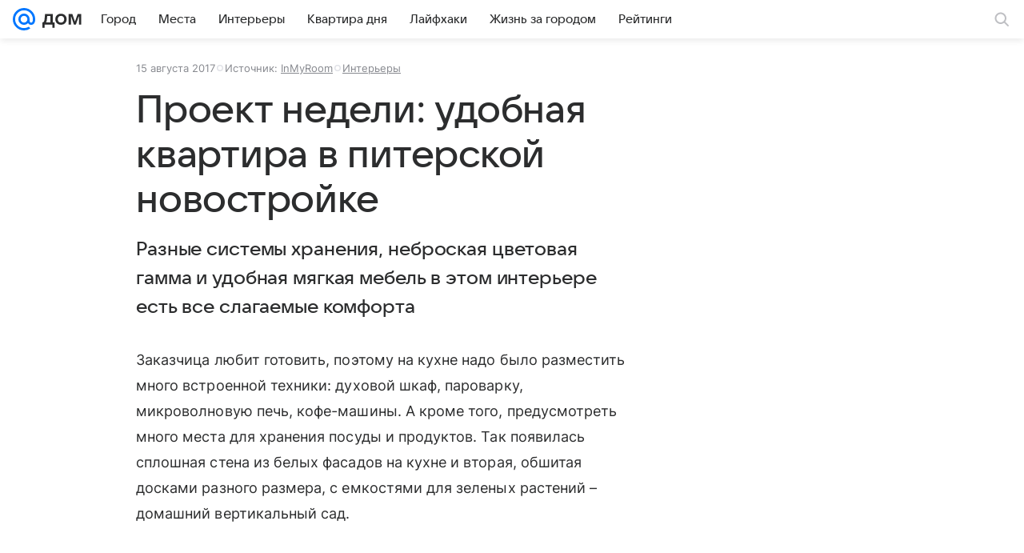

--- FILE ---
content_type: application/javascript; charset=utf-8
request_url: https://dom.mail.ru/dist/media.js?9a7494ef105f2602b3a6
body_size: 31138
content:
(this.__LOADABLE_LOADED_CHUNKS__=this.__LOADABLE_LOADED_CHUNKS__||[]).push([[8201],{329:(e,t,r)=>{"use strict";r.d(t,{A:()=>n,X:()=>s.X});var s=r(26327);let n=8406==r.j?s.A:null},1256:e=>{e.exports={DatePickerContainer:"c004835997",datePickerContainer:"c004835997",InputWrapper:"e41ee60379",inputWrapper:"e41ee60379",DatePickerDay:"bb0f0f8407",datePickerDay:"bb0f0f8407",DatePickerMonth:"c90b6f0cef",datePickerMonth:"c90b6f0cef",DatePickerYear:"d2b5c2cf54",datePickerYear:"d2b5c2cf54"}},1318:e=>{e.exports={dropdown:"f8980af793",title:"adaa40a4d8",dropdownRadiusLeft:"b8118f4392",dropdownRadiusRight:"ee7a64d035",base:"acc00e901f"}},1822:e=>{e.exports={inputAlternate:"d2b3777491",root:"ef45ee60f7",inputOriginal:"b7751b0fdb"}},2910:e=>{e.exports={root:"f2ebc5b1f9"}},3271:(e,t,r)=>{"use strict";r(845),r(74809)},4254:e=>{e.exports={root:"e2c972039a",img:"fe0c88c06d",imgCoverFit:"fb4cc7a415",imgContainFit:"a73c3efb85",imgFillFit:"b1d8b932fa",imgScaleDownFit:"d6a5585f7d"}},4469:(e,t,r)=>{"use strict";r.d(t,{A:()=>n});var s=r(52709);let n=8406==r.j?s.A:null},4878:e=>{e.exports={body:"acb869801d",side:"cd85ae98f9",link:"d6e8ed9284",root:"a25919413d",slotTop:"b43dcfaa4b",moreList:"bdf44a9e0b",item:"ed0cebe188",moreListItem:"c2eb547b20",moreListContent:"be371abb3f",moreListTooltip:"b45465bba2"}},7030:e=>{e.exports={simple:"c2b4cb72ce",active:"e893e533f5",light:"fcb9df59a9",primary:"c27e34d771",danger:"a668e6a48c",success:"aa7b79353d",clean:"a57b214bb9",vk:"a724186cc1",ok:"ea54e92fb7",moimir:"c2bf6444e1",fb:"b9a8e840d5",twitter:"cde83a2c1a",mail:"f839f2f175",white:"bfca8567e4",blue:"fbb5009b8b"}},7221:(e,t,r)=>{"use strict";r.d(t,{A:()=>l});var s=r(845),n=r(74809),a=r(54021),i=r.n(a),o=r(69936);let l=({children:e,className:t,ratio:r="4:3",style:a})=>{let[l,c]=(0,n.useState)(),d=(0,n.useRef)(null),u=i()(o.root,t,l),p=n.Children.only(e),h=(0,n.cloneElement)(p,{className:i()(p.props.className,o.child)});return(0,n.useEffect)(()=>{if("number"==typeof r&&d.current){let e=`ratio${r.toString(32).replace(".","")}`;c(e);let t=document.createElement("style");t.innerHTML=`.${o.root}.${e}::before {
        padding-bottom: ${1/r*100}%
      }`,document.head.appendChild(t)}else c(void 0)},[r]),(0,s.jsx)("div",Object.assign({ref:d,style:a,className:u,"data-ratio":r},{children:h}))}},7282:(e,t,r)=>{"use strict";r.d(t,{A:()=>s});let s=new class{constructor(){this.lock=()=>{this.scrollElement&&!this.scrollElement.DID_LOCK&&(this.savedStyle={position:this.scrollElement.style.position||"",top:this.scrollElement.style.top||"",width:this.scrollElement.style.width||""},this.savedScrollTop=this.scrollElement.scrollTop,this.scrollElement.style.position="fixed",this.scrollElement.style.top=`-${this.savedScrollTop}px`,this.scrollElement.style.width="100%",this.scrollElement.DID_LOCK=!0)},this.unlock=()=>{this.scrollElement&&this.savedStyle&&(this.scrollElement.style.position=this.savedStyle.position,this.scrollElement.style.top=this.savedStyle.top,this.scrollElement.style.width=this.savedStyle.width,"number"==typeof this.savedScrollTop&&(this.scrollElement.scrollTop=this.savedScrollTop),this.scrollElement.DID_LOCK=!1,delete this.savedStyle,delete this.savedScrollTop)},this.scrollElement="undefined"==typeof window?null:window.document.scrollingElement||window.document.documentElement}}},7583:(e,t,r)=>{"use strict";r.d(t,{A:()=>d});var s=r(845),n=r(74809),a=r(86258),i=r(54021),o=r.n(i),l=r(71694);let c=e=>{let{visibleCount:t,buttonRef:r,tooltipProps:i,phantomContainerRef:c,children:d,dataQa:u="MoreListTooltip",buttonElement:p="Ещё",className:h,classNameContent:f,classNameTooltip:m}=e,b=(e=!1)=>n.Children.map(d,(r,n)=>{let a=!e&&n+1>t&&l.hidden;return(0,s.jsx)("div",Object.assign({className:o()(l.item,a)},{children:r}))}),g=(e=!1)=>n.Children.count(d)<=t&&!e?null:e?(0,s.jsx)("div",Object.assign({ref:r,className:l.button},{children:p})):(0,s.jsx)(a.A,Object.assign({trigger:"click",placement:"bottom-end"},i,{content:n.Children.map(d,(e,r)=>{let n=r+1<=t&&l.hidden;return(0,s.jsx)("div",Object.assign({className:o()(n,f)},{children:e}))}),className:m},{children:(0,s.jsx)("div",Object.assign({className:l.button},{children:p}))}));return(0,s.jsxs)("div",Object.assign({"data-qa":u,className:o()(l.root,h)},{children:[(0,s.jsxs)("div",Object.assign({className:o()(l.content,l.tooltip)},{children:[b(),g()]})),(0,s.jsxs)("div",Object.assign({ref:c,className:l.phantom},{children:[b(!0),g(!0)]}))]}))};c.displayName="MoreListTooltip";let d=8406==r.j?c:null},7667:(e,t,r)=>{"use strict";r.d(t,{A:()=>s.A});var s=r(80221)},7903:(e,t,r)=>{"use strict";r.d(t,{A:()=>d});var s=r(845),n=r(54021),a=r.n(n),i=r(29810),o=r(59939),l=r(24486);let c=e=>{let{width:t,height:r,className:n,icon:c,dataQa:d="Loader"}=e;return(0,s.jsx)(i.A,{dataQa:d,width:t,height:r,icon:c||o.Ay,className:a()(l.loader,n)})};c.displayName="Loader";let d=c},9239:(e,t,r)=>{"use strict";r.d(t,{A:()=>ev});var s=r(845),n=r(74809);let a="undefined"!=typeof window,i=a&&!("onscroll"in window)||"undefined"!=typeof navigator&&/(gle|ing|ro)bot|crawl|spider/i.test(navigator.userAgent),o=a&&"IntersectionObserver"in window,l=a&&"classList"in document.createElement("p"),c=a&&window.devicePixelRatio>1,d={elements_selector:".lazy",container:i||a?document:null,threshold:300,thresholds:null,data_src:"src",data_srcset:"srcset",data_sizes:"sizes",data_bg:"bg",data_bg_hidpi:"bg-hidpi",data_bg_multi:"bg-multi",data_bg_multi_hidpi:"bg-multi-hidpi",data_bg_set:"bg-set",data_poster:"poster",class_applied:"applied",class_loading:"loading",class_loaded:"loaded",class_error:"error",class_entered:"entered",class_exited:"exited",unobserve_completed:!0,unobserve_entered:!1,cancel_on_exit:!0,callback_enter:null,callback_exit:null,callback_applied:null,callback_loading:null,callback_loaded:null,callback_error:null,callback_finish:null,callback_cancel:null,use_native:!1,restore_on_error:!1},u=e=>Object.assign({},d,e),p=function(e,t){let r,s="LazyLoad::Initialized",n=new e(t);try{r=new CustomEvent(s,{detail:{instance:n}})}catch(e){(r=document.createEvent("CustomEvent")).initCustomEvent(s,!1,!1,{instance:n})}window.dispatchEvent(r)},h="srcset",f="sizes",m="poster",b="llOriginalAttrs",g="data",v="loading",j="loaded",O="applied",y="error",w="native",x="data-",E="ll-status",N=(e,t)=>e.getAttribute(x+t),A=(e,t)=>{let r;return r=x+E,void(null===t?e.removeAttribute(r):e.setAttribute(r,t))},C=e=>null===N(e,E),S=[v,j,O,y],k=(e,t,r,s)=>{if(e&&"function"==typeof e){if(void 0!==s)return void e(t,r,s);if(void 0!==r)return void e(t,r);e(t)}},_=(e,t)=>{if(""!==t){if(l)return void e.classList.add(t);e.className+=(e.className?" ":"")+t}},L=(e,t)=>{if(""!==t){if(l)return void e.classList.remove(t);e.className=e.className.replace(RegExp("(^|\\s+)"+t+"(\\s+|$)")," ").replace(/^\s+/,"").replace(/\s+$/,"")}},T=(e,t)=>{if(!t)return;let r=t._observer;r&&r.unobserve(e)},I=(e,t)=>{e&&(e.loadingCount+=t)},R=(e,t)=>{e&&(e.toLoadCount=t)},D=e=>{let t=[];for(let r=0,s;s=e.children[r];r+=1)"SOURCE"===s.tagName&&t.push(s);return t},M=(e,t)=>{let r=e.parentNode;r&&"PICTURE"===r.tagName&&D(r).forEach(t)},P=(e,t)=>{D(e).forEach(t)},$=["src"],F=["src",m],H=["src",h,f],B=[g],U=e=>!!e[b],q=e=>e[b],z=e=>delete e[b],V=(e,t)=>{if(U(e))return;let r={};t.forEach(t=>{r[t]=e.getAttribute(t)}),e[b]=r},W=(e,t)=>{if(!U(e))return;let r=q(e);t.forEach(t=>{var s;(s=r[t])?e.setAttribute(t,s):e.removeAttribute(t)})},Y=(e,t,r)=>{_(e,t.class_applied),A(e,O),r&&(t.unobserve_completed&&T(e,t),k(t.callback_applied,e,r))},G=(e,t,r)=>{_(e,t.class_loading),A(e,v),r&&(I(r,1),k(t.callback_loading,e,r))},K=(e,t,r)=>{r&&e.setAttribute(t,r)},Q=(e,t)=>{K(e,f,N(e,t.data_sizes)),K(e,h,N(e,t.data_srcset)),K(e,"src",N(e,t.data_src))},J={IMG:(e,t)=>{M(e,e=>{V(e,H),Q(e,t)}),V(e,H),Q(e,t)},IFRAME:(e,t)=>{V(e,$),K(e,"src",N(e,t.data_src))},VIDEO:(e,t)=>{P(e,e=>{V(e,$),K(e,"src",N(e,t.data_src))}),V(e,F),K(e,m,N(e,t.data_poster)),K(e,"src",N(e,t.data_src)),e.load()},OBJECT:(e,t)=>{V(e,B),K(e,g,N(e,t.data_src))}},X=["IMG","IFRAME","VIDEO","OBJECT"],Z=(e,t)=>{!t||t.loadingCount>0||t.toLoadCount>0||k(e.callback_finish,t)},ee=(e,t,r)=>{e.addEventListener(t,r),e.llEvLisnrs[t]=r},et=(e,t,r)=>{e.removeEventListener(t,r)},er=e=>{if(!e.llEvLisnrs)return;let t=e.llEvLisnrs;for(let r in t){let s=t[r];et(e,r,s)}delete e.llEvLisnrs},es=(e,t,r)=>{delete e.llTempImage,I(r,-1),r&&(r.toLoadCount-=1),L(e,t.class_loading),t.unobserve_completed&&T(e,r)},en=(e,t,r)=>{var s,n,a;let i,o=e.llTempImage||e;o.llEvLisnrs||(s=o,n=s=>{let n;n=N(e,E)===w,es(e,t,r),_(e,t.class_loaded),A(e,j),k(t.callback_loaded,e,r),n||Z(t,r),er(o)},a=s=>{let n;n=N(e,E)===w,es(e,t,r),_(e,t.class_error),A(e,y),k(t.callback_error,e,r),t.restore_on_error&&W(e,H),n||Z(t,r),er(o)},s.llEvLisnrs||(s.llEvLisnrs={}),i="VIDEO"===s.tagName?"loadeddata":"load",ee(s,i,n),ee(s,"error",a))},ea=(e,t,r)=>{if(X.indexOf(e.tagName)>-1){let s;en(e,t,r),(s=J[e.tagName])&&(s(e,t),G(e,t,r))}else((e,t,r)=>{let s,n,a;e.llTempImage=document.createElement("IMG"),en(e,t,r),U(e)||(e[b]={backgroundImage:e.style.backgroundImage});let i=N(e,t.data_bg),o=N(e,t.data_bg_hidpi),l=c&&o?o:i;l&&(e.style.backgroundImage=`url("${l}")`,e.llTempImage.setAttribute("src",l),G(e,t,r)),s=N(e,t.data_bg_multi),n=N(e,t.data_bg_multi_hidpi),(a=c&&n?n:s)&&(e.style.backgroundImage=a,Y(e,t,r)),((e,t,r)=>{let s=N(e,t.data_bg_set);if(!s)return;let n=s.split("|"),a=n.map(e=>`image-set(${e})`);e.style.backgroundImage=a.join(),""===e.style.backgroundImage&&(a=n.map(e=>`-webkit-image-set(${e})`),e.style.backgroundImage=a.join()),Y(e,t,r)})(e,t,r)})(e,t,r)},ei=e=>{e.removeAttribute("src"),e.removeAttribute(h),e.removeAttribute(f)},eo=e=>{M(e,e=>{W(e,H)}),W(e,H)},el={IMG:eo,IFRAME:e=>{W(e,$)},VIDEO:e=>{P(e,e=>{W(e,$)}),W(e,F),e.load()},OBJECT:e=>{W(e,B)}},ec=["IMG","IFRAME","VIDEO"],ed=e=>e.use_native&&"loading"in HTMLImageElement.prototype,eu=e=>Array.prototype.slice.call(e),ep=e=>e.container.querySelectorAll(e.elements_selector),eh=e=>N(e,E)===y,ef=(e,t)=>eu(e||ep(t)).filter(C),em=function(e,t){let r=u(e);this._settings=r,this.loadingCount=0;var s,n=this;!(!o||ed(r))&&(n._observer=new IntersectionObserver(e=>{e.forEach(e=>{var t,s;let a,i;return e.isIntersecting||e.intersectionRatio>0?(t=e.target,i=t,a=S.indexOf(N(i,E))>=0,void(A(t,"entered"),_(t,r.class_entered),L(t,r.class_exited),r.unobserve_entered&&T(t,n),k(r.callback_enter,t,e,n),!a&&ea(t,r,n))):(s=e.target,void(!C(s)&&(_(s,r.class_exited),((e,t,r,s)=>{r.cancel_on_exit&&N(e,E)===v&&"IMG"===e.tagName&&(er(e),M(e,e=>{ei(e)}),ei(e),eo(e),L(e,r.class_loading),I(s,-1),A(e,null),k(r.callback_cancel,e,t,s))})(s,e,r,n),k(r.callback_exit,s,e,n))))})},{root:r.container===document?null:r.container,rootMargin:r.thresholds||r.threshold+"px"}));s=this,a&&(s._onlineHandler=()=>{eu(ep(r)).filter(eh).forEach(e=>{L(e,r.class_error),A(e,null)}),s.update()},window.addEventListener("online",s._onlineHandler)),this.update(t)};em.prototype={update:function(e){let t=this._settings,r=ef(e,t);if(R(this,r.length),i||!o)return void this.loadAll(r);if(ed(t))return void(s=this,r.forEach(e=>{if(-1!==ec.indexOf(e.tagName)){let r;e.setAttribute("loading","lazy"),en(e,t,s),(r=J[e.tagName])&&r(e,t),A(e,w)}}),R(s,0));var s,n=this._observer;n.disconnect(),r.forEach(e=>{n.observe(e)})},destroy:function(){this._observer&&this._observer.disconnect(),a&&window.removeEventListener("online",this._onlineHandler),ep(this._settings).forEach(e=>{z(e)}),delete this._observer,delete this._settings,delete this._onlineHandler,delete this.loadingCount,delete this.toLoadCount},loadAll:function(e){let t=this._settings;ef(e,t).forEach(e=>{T(e,this),ea(e,t,this)})},restoreAll:function(){let e=this._settings;ep(e).forEach(t=>{let r;(r=el[t.tagName])?r(t):(e=>{if(!U(e))return;let t=q(e);e.style.backgroundImage=t.backgroundImage})(t),C(t)||N(t,E)===w||(L(t,e.class_entered),L(t,e.class_exited),L(t,e.class_applied),L(t,e.class_loading),L(t,e.class_loaded),L(t,e.class_error)),A(t,null),z(t)})}},em.load=(e,t)=>{ea(e,u(t))},em.resetStatus=e=>{A(e,null)},a&&((e,t)=>{if(t)if(t.length)for(let r=0,s;s=t[r];r+=1)p(e,s);else p(e,t)})(em,window.lazyLoadOptions);var eb=r(27620),eg=r(45827);let ev=e=>{let t="data-embed-source",{options:r={}}=e,a=(0,n.useRef)(null);"undefined"!=typeof window&&(a.current=new em(Object.assign(Object.assign({elements_selector:".lazy",thresholds:"100% 0%",unobserve_entered:!0},r),{callback_enter:e=>{let s=e.querySelector("textarea");s&&(s.getAttribute(t)||e.getAttribute("data-rb-slot"))&&(0,eb.Q)(s,{sourceAttributeName:t}),r&&"function"==typeof r.callback_enter&&r.callback_enter(e)}})));let i={instance:a.current},{children:o}=e;return(0,s.jsx)(eg.k.Provider,Object.assign({value:i},{children:o}))}},11515:(e,t,r)=>{"use strict";r.d(t,{U:()=>n});var s=r(74809);function n(e,t,r){(0,s.useEffect)(()=>{if(e)return window.addEventListener(e,t,r),()=>{window.removeEventListener(e,t,r)}},[t,e,r])}},12026:(e,t,r)=>{"use strict";if(r.d(t,{Ay:()=>h,Jt:()=>p,bE:()=>u}),8406==r.j)var s=r(44800);var n=r(31310),a=r(87172),i=r(30712),o=r(70387),l=function(e,t){var r={};for(var s in e)Object.prototype.hasOwnProperty.call(e,s)&&0>t.indexOf(s)&&(r[s]=e[s]);if(null!=e&&"function"==typeof Object.getOwnPropertySymbols)for(var n=0,s=Object.getOwnPropertySymbols(e);n<s.length;n++)0>t.indexOf(s[n])&&Object.prototype.propertyIsEnumerable.call(e,s[n])&&(r[s[n]]=e[s[n]]);return r};let c={CSRF:null,RLIMIT:null,AUTH:null},d=(e,t={},r)=>{let s,{csrf:d=!0,xrequestedWith:u=!0}=t,p=l(t,["csrf","xrequestedWith"]),h=p.method||"GET",f=d&&-1!==["POST","PUT","DELETE","PATCH"].indexOf(h.toUpperCase()),m={credentials:"same-origin"},b={accept:"application/json"};if(u&&(b=Object.assign(Object.assign({},b),{"X-Requested-With":"XMLHttpRequest"})),f&&(b=Object.assign(Object.assign({},b),{"X-CSRF-TOKEN":i.A.get()})),p){let{headers:e}=p,t=l(p,["headers"]);!t.body||t.body instanceof FormData||(b=Object.assign(Object.assign({},b),{"Content-Type":"application/json"})),e&&(b=Object.assign(Object.assign({},b),e)),m=Object.assign(Object.assign({},m),t)}m=Object.assign(Object.assign({},m),{headers:b});let g=(s=0,(e,t)=>{if(t)t&&s&&(s=0);else if(++s>=3)throw e}),v=t=>{let r=g.bind(null,t);switch(t.status){case a.D.CSRF:return r(),f?(c.CSRF||(c.CSRF=new Promise((e,r)=>{t.json().then(t=>{let{csrf_token:s}=t;c.CSRF=null,s&&(i.A.update(s),e()),r()},e=>{throw e})})),c.CSRF.then(()=>(m.headers=Object.assign(Object.assign({},m.headers),{"X-CSRF-TOKEN":i.A.get()}),fetch(e,m).then(v)),e=>{throw e})):t;case a.D.AUTHENTICATION:return r(),c.AUTH||(c.AUTH=new Promise((r,s)=>{t.text().then(()=>{let t=/https?:\/\//.test(e)?e:`${window.location.origin}${e}`,a=-1!==window.location.hostname.indexOf("devmail")?"devmail":"mail",i=document.createElement("script"),o=`cbMediaUiJSONP${(0,n.M)()}`,l=`https://auth.${a}.ru/sdc?from=${t}&JSONP_call=${o}`,d=!1,u=()=>{c.AUTH=null,delete window[o],document.body.removeChild(i)};window[o]=e=>{d=!0,u(),e?r():s()},i.src=l,i.onload=i.onerror=()=>{d||(u(),s())},document.body.appendChild(i)},e=>{throw e})})),c.AUTH.then(()=>fetch(e,m).then(v),e=>{throw e});case a.D.RLIMIT:return r(),c.RLIMIT||(c.RLIMIT=new Promise((e,r)=>{t.json().then(t=>{(0,o.V)({resolve:e,reject:r,data:t})},e=>{throw e})})),c.RLIMIT.then(()=>fetch(e,m).then(v),e=>{throw e});default:return r(!0),t}};return fetch(e,m).then(v).then(r||(e=>{if(e.status>=400)throw e;return 204===e.status?e:e.json()}))},u=(e,t,r)=>d(e,{body:t instanceof FormData?t:JSON.stringify(t),method:"POST"},r),p=(e,t,r)=>{let n=e;if(void 0!==r){let t=(0,s.z)(r);n=t?`${e}?${t}`:e}return d(n,{method:"GET"},t)},h=d},12805:e=>{e.exports={secondaryColor:"e53e657292",contrastColor:"a017aa255a",contrastThemedColor:"b321157a31",accentColor:"f9fe0cdede",negativeColor:"e34956e5b1",mutedColor:"e266448a5a",subheadColor:"ec14442e88",tertiaryColor:"d24f4bef65",positiveColor:"d84c239f2b",linkColor:"e35b1c236f"}},13004:e=>{e.exports={root:"dd7daf38bd",rootError:"edda6dbe46"}},15142:(e,t,r)=>{"use strict";r.d(t,{o:()=>s});let s=(e=360,t=640)=>{let r=`<svg xmlns="http://www.w3.org/2000/svg" viewBox="0 0 ${t} ${e}" width="${t}" height="${e}"><rect x="0" y="0" width="${t}" height="${e}" fill="none"/></svg>`;return`data:image/svg+xml,${encodeURIComponent(r)}`}},16496:(e,t,r)=>{"use strict";r.d(t,{O:()=>i,D:()=>o});var s=r(74809);let n={overlayProps:{disableCloseElement:!0}};var a=r(27180);let i=(e,t)=>{let r=(0,s.useContext)(a.A);return{activeId:r.activeId,hide:r.hide,show(s){let a={};return void 0!==s&&(r.setCustomStoredProps(e,s),a={onHide:s=>{r.setCustomStoredProps(e,null),t&&"function"==typeof t.onHide&&t.onHide(s)}}),r.show(e,Object.assign(Object.assign(Object.assign({},n),t),a))}}};function o(e){return(0,s.useContext)(a.A).getCustomStoredProps(e)}},16581:(e,t,r)=>{"use strict";r.d(t,{D:()=>n});var s=r(74809);let n=()=>{let[e,t]=(0,s.useState)(!1);return(0,s.useEffect)(()=>{t(!0)},[]),e}},16670:(e,t,r)=>{"use strict";r.d(t,{P:()=>s});var s=(0,r(19937).mT)("Icon24User","user_24","0 0 24 24",'<symbol xmlns="http://www.w3.org/2000/svg" viewBox="0 0 24 24" id="user_24"><g fill="none" fill-rule="evenodd"><path d="M0 0h24v24H0z" /><path fill="currentColor" d="M16 8c0-2.21-1.79-4-4-4S8 5.79 8 8s1.79 4 4 4 4-1.79 4-4M4 18v.995C4 19.55 4.45 20 5.005 20h13.99C19.55 20 20 19.55 20 18.995V18c0-3.5-5.33-4.5-8-4.5s-8 1-8 4.5" /></g></symbol>',24,24,!1,void 0)},17302:(e,t,r)=>{"use strict";r(845),r(74809)},18763:(e,t,r)=>{"use strict";r.d(t,{A:()=>l});var s=r(845),n=r(4254),a=r(54021),i=r.n(a),o=function(e,t){var r={};for(var s in e)Object.prototype.hasOwnProperty.call(e,s)&&0>t.indexOf(s)&&(r[s]=e[s]);if(null!=e&&"function"==typeof Object.getOwnPropertySymbols)for(var n=0,s=Object.getOwnPropertySymbols(e);n<s.length;n++)0>t.indexOf(s[n])&&Object.prototype.propertyIsEnumerable.call(e,s[n])&&(r[s[n]]=e[s[n]]);return r};let l=e=>{let{alt:t,children:r,className:a,classNameImg:l,dataQa:c,source:d,srcSet:u=[],objectFit:p,lazy:h=!1,onClick:f,onLoad:m}=e,b=o(e,["alt","children","className","classNameImg","dataQa","source","srcSet","objectFit","lazy","onClick","onLoad"]),g=i()(n.root,a),v=i()(n.img,l,{lazy:h,[n.imgCoverFit]:"cover"===p,[n.imgContainFit]:"contain"===p,[n.imgFillFit]:"fill"===p,[n.imgScaleDownFit]:"scale-down"===p});return(0,s.jsxs)("picture",Object.assign({"data-qa":c||"Picture",className:g},{children:[u&&u.length?u.map((e,t)=>(0,s.jsx)("source",Object.assign({},e),t)):null,(0,s.jsx)("img",Object.assign({className:v,alt:t||" ",title:t,onClick:f,onLoad:m,src:d.src,srcSet:d.srcSet,loading:h?"lazy":void 0},b)),r]}))}},19147:(e,t,r)=>{"use strict";r.d(t,{A:()=>o});var s=r(845),n=r(54021),a=r.n(n),i=r(70558);let o=8406==r.j?({content:e,className:t,classNameHeader:r,classNameContent:n,classNameFooter:o,children:l,dataQa:c,dataLogger:d,header:u,footer:p,noPadding:h,style:f})=>{let m=a()(i.root,t,{[i.noPadding]:h});return(0,s.jsxs)("div",Object.assign({"data-qa":c||"Box"},d&&{"data-logger":d},{className:m,style:f},{children:[u?(0,s.jsx)("div",Object.assign({className:a()(i.header,r)},{children:u})):null,(()=>{if(!l&&!e)return null;let t=a()(i.content,n);return"string"==typeof e?(0,s.jsx)("div",{className:t,dangerouslySetInnerHTML:{__html:e}}):(0,s.jsx)("div",Object.assign({className:t},{children:e||l}))})(),p?(0,s.jsx)("div",Object.assign({className:a()(i.footer,o)},{children:p})):null]}))}:null},19553:(e,t,r)=>{"use strict";r.d(t,{A:()=>p});var s=r(845),n=r(54021),a=r.n(n),i=r(74809),o=r(76140),l=r(99728),c=r(7030),d=r(29810);let u=(0,i.forwardRef)((e,t)=>{let{active:r=!1,children:n,className:u,wrapClassName:p,contentClassName:h,disabled:f,iconLoader:m,iconOnly:b=!1,ariaLabel:g,dataLogger:v,loading:j=!1,theme:O="simple",type:y="button",size:w="regular",wide:x=!1,rounded:E,onClick:N,href:A,target:C,rel:S,style:k,iconLeft:_,title:L,iconRight:T}=e,I=O?c[O]:void 0,R=a()(u,l.root,I,{[c.active]:r,[l.iconOnly]:b,[l.wide]:x,[l.small]:"small"===w,[l.large]:"large"===w,[l.huge]:"huge"===w,[l.disabled]:f,[l.loading]:j,[l.rounded]:E}),D=e=>{"function"!=typeof N||j||N(e)},M={disabled:f,ref:t,style:k,"aria-label":g,"data-loading":j,"data-logger":v,className:R},P=i.Children.map(n,e=>(0,s.jsx)("span",{children:e})),$=()=>{let e=j?(0,s.jsx)(o.A,{className:l.loader,icon:m}):null;return(0,s.jsxs)(i.Fragment,{children:[e,(0,s.jsxs)("span",Object.assign({className:a()(l.wrap,p)},{children:[_&&(0,s.jsx)(d.A,{className:l.iconLeft,icon:_}),n&&(0,s.jsx)("span",Object.assign({className:a()(l.content,h)},{children:P})),T&&(0,s.jsx)(d.A,{className:l.iconRight,icon:T})]}))]})};return e.href?(0,s.jsx)("a",Object.assign({},M,{ref:t,className:a()(l.link,R),tabIndex:f?-1:void 0,href:A,target:C,rel:S,title:L,"data-qa":"ButtonLink",onClick:D},{children:$()})):(0,s.jsx)("button",Object.assign({},M,{type:y,title:L,"data-qa":"Button",onClick:D},{children:$()}))});u.displayName="Button",Object.defineProperty(u,"Link",{value:u}),u.displayName="Button";let p=u},19937:(e,t,r)=>{"use strict";r.d(t,{mT:()=>j});var s,n=r(6224),a=r(95157),i=r(66822),o=r(74809),l=r(89713),c=r(98188),d=r(5930),u=function(){function e(t){var r,s,n=t.content;(0,l._)(this,e),(0,d._)(this,"isMounted",!1),(0,d._)(this,"node",void 0),this.node=(r=!!document.importNode,s=new DOMParser().parseFromString(n,"image/svg+xml").documentElement,r?document.importNode(s,!0):s)}return(0,c._)(e,[{key:"id",get:function(){return this.node.id}},{key:"mount",value:function(e){return this.isMounted||(this.isMounted=!0,e.appendChild(this.node)),this.node}},{key:"unmount",value:function(){this.node&&this.node.parentNode&&(this.node.parentNode.removeChild(this.node),this.isMounted=!1)}}],[{key:"createFromExistingNode",value:function(t){var r=new e({content:""});return r.node=t,r}}]),e}(),p="http://www.w3.org/2000/svg",h=function(){function e(){var t=arguments.length>0&&void 0!==arguments[0]?arguments[0]:{};(0,l._)(this,e),(0,d._)(this,"symbols",new Map),(0,d._)(this,"config",{attrs:{xmlns:p,"xmlns:xlink":"http://www.w3.org/1999/xlink",style:"position:absolute;width:0;height:0","aria-hidden":"true"}}),(0,d._)(this,"node",null),Object.assign(this.config.attrs,t.attrs)}return(0,c._)(e,[{key:"push",value:function(e){var t=this.symbols,r=t.has(e.id);return t.set(e.id,e),!r}},{key:"add",value:function(e){var t=this.push(e);return this.node&&t&&e.mount(this.node),t}},{key:"attach",value:function(e){var t=this;this.node||(this.node=e,this.symbols.forEach(function(t){t.mount(e)}),e.querySelectorAll("symbol").forEach(function(e){var r=u.createFromExistingNode(e);t.add(r)}))}},{key:"mount",value:function(e){var t=arguments.length>1&&void 0!==arguments[1]&&arguments[1];return this.node||(this.node=this.render(),t&&e.childNodes[0]?e.insertBefore(this.node,e.firstChild):e.appendChild(this.node)),this.node}},{key:"render",value:function(){var e=document.createElementNS(p,"svg");return Object.entries(this.config.attrs).forEach(function(t){return e.setAttribute(t[0],t[1])}),this.symbols.forEach(function(t){return e.appendChild(t.node)}),e}},{key:"unmount",value:function(){this.node&&this.node.parentNode&&this.node.parentNode.removeChild(this.node)}}]),e}(),f=!!("undefined"!=typeof window&&window.document&&window.document.createElement);if(f){var m="__SVG_SPRITE_NODE__";s=new h({attrs:{id:m}});var b=function(){var e=document.getElementById(m);e?s.attach(e):s.mount(document.body),document.removeEventListener("DOMContentLoaded",b)};document.querySelector("body")?b():document.addEventListener("DOMContentLoaded",b)}else s=null;var g=f?o.useLayoutEffect:o.useEffect,v=function(e){var t=e.width,r=void 0===t?0:t,s=e.height,l=void 0===s?0:s,c=e.viewBox,d=e.id,u=e.className,p=e.fill,h=e.getRootRef,f=e.style,m=e.title,b=e.children,g=(0,i._)(e,["width","height","viewBox","id","className","fill","getRootRef","style","title","children"]),v=o.Children.toArray(b)[0],j=o.isValidElement(v)&&"function"==typeof v.type&&"mountIcon"in v.type,O=Math.max(r,l),y=(0,n._)({width:r,height:l},void 0===f?{}:f);return o.createElement("svg",(0,a._)((0,n._)({"aria-hidden":"true",display:"block"},g),{className:["vkuiIcon","vkuiIcon--".concat(O),"vkuiIcon--w-".concat(r),"vkuiIcon--h-".concat(l),"vkuiIcon--".concat(d),void 0===u?"":u].join(" ").trim(),viewBox:c,width:r,height:l,style:y,ref:h}),m&&o.createElement("title",null,m),j&&b,o.createElement("use",{xlinkHref:"#".concat(d),style:{fill:"currentColor",color:p}},!j&&b))};function j(e,t,r,i,l,c,d,p,h){var f,m=!1;function b(){if(!m){var e;e=new u({content:i}),s&&s.add(e),m=!0}}var j=(f={},function(t){var r=arguments.length>1&&void 0!==arguments[1]?arguments[1]:"warn";f[t]||(console[r]("[@vkontakte/icons][".concat(e,"] ").concat(t)),f[t]=!0)}),O=function(e){return g(b,[]),d&&j("Иконка устарела"+(p?". Замените на ".concat(p):"")),o.createElement(v,(0,a._)((0,n._)({},h,e),{viewBox:r,id:t,width:void 0===e.width||isNaN(e.width)?l:+e.width,height:void 0===e.height||isNaN(e.height)?c:+e.height}))};return O.mountIcon=b,O.displayName=e,O}o.createContext("light").Provider},20827:(e,t,r)=>{"use strict";r.d(t,{A:()=>o});var s=r(845),n=r(74809),a=r(7583);let i=e=>{let{children:t,onTooltipFirstElementIndexChange:r,component:i=a.A}=e,[o,l]=(0,n.useState)(n.Children.count(t)),[c,d]=(0,n.useState)(!1),u=(0,n.useRef)(null),p=(0,n.useRef)(null),[h,f]=(0,n.useState)(!1),m=(0,n.useCallback)(()=>{if(!u.current||!p.current)return;let e=u.current.getBoundingClientRect().width,t=p.current.getBoundingClientRect().width,s=u.current.children,n=s.length-1,a=-1,o=e,c=!0;Array.prototype.forEach.call(s,(e,t)=>{let r=t>=n;if(o<0||r||!c)return;let s=e.getBoundingClientRect().width;o-s<0?(a=t,c=!1):o-=s});let d=-1!==a?o-t<0?a-1:a:n;h||"MoreListDropdown"!==i.displayName||f(!0),r&&"MoreListTooltip"===i.displayName&&r(d===n?null:d),l(d)},[h,r]);(0,n.useEffect)(()=>{let e=!1;return!function(){var t,r,s,n;t=this,r=void 0,s=void 0,n=function*(){yield window.document.fonts.ready,e||d(!0)},new(s||(s=Promise))(function(e,a){function i(e){try{l(n.next(e))}catch(e){a(e)}}function o(e){try{l(n.throw(e))}catch(e){a(e)}}function l(t){var r;t.done?e(t.value):((r=t.value)instanceof s?r:new s(function(e){e(r)})).then(i,o)}l((n=n.apply(t,r||[])).next())})}(),()=>{e=!0}},[]),(0,n.useLayoutEffect)(()=>{if(c)return window.addEventListener("resize",m),m(),()=>{window.removeEventListener("resize",m)}},[c,m]);let b=Object.assign(Object.assign({},e),{visibleCount:o,onResize:m,isInitialCalculated:h,phantomContainerRef:u,buttonRef:p});return(0,s.jsx)(i,Object.assign({},b))};i.displayName="MoreList";let o=8406==r.j?i:null},21552:(e,t,r)=>{"use strict";r.d(t,{A:()=>g});var s=r(845),n=r(2259),a=r(54021),i=r.n(a),o=r(74809),l=r(66646),c=r(92072),d=r(29810),u=r(329),p=r(27180),h=r(86870);let f="medium",m={CLOSE_ICON:"withPopupClose",ESC_KEY:u.X.OVERLAY_ESC_KEY,OUTSIDE_CLICK:"withPopupOutsideClose"},b=e=>{let{id:t,className:r,children:n,dataQa:a,header:i,footer:o,size:l=f,bodyClassName:c,headerClassName:d,footerClassName:u,onMount:p,onUnmount:h}=e,m=i?(0,s.jsx)(b.Header,Object.assign({className:d},{children:i})):null,g=o?(0,s.jsx)(b.Footer,Object.assign({className:u},{children:o})):null;return(0,s.jsxs)(b.Custom,Object.assign({id:t,className:r,size:l,onMount:p,onUnmount:h,dataQa:a},{children:[m,(0,s.jsx)(b.Body,Object.assign({className:c},{children:n})),g]}))};b.Header=({className:e,children:t})=>(0,s.jsx)("div",Object.assign({className:i()(h.header,e)},{children:t})),b.Body=({className:e,children:t})=>(0,s.jsx)("div",Object.assign({className:i()(h.body,e)},{children:t})),b.Footer=({className:e,children:t})=>(0,s.jsx)("div",Object.assign({className:i()(h.footer,e)},{children:t})),b.Custom=({className:e,contentClassName:t,iconCloseClassName:r,children:a,dataQa:u,id:b,size:g=f,onMount:v,onUnmount:j})=>{let{ref:O,activeId:y,hide:w}=(0,o.useContext)(p.A),x=(0,o.useRef)(null);(0,l.A)(()=>w(m.CLOSE_ICON),{ignoreClass:"ignore-outsideclick-class",refs:[x]});let E=!!(y===b&&O&&O.current),N=(0,o.useRef)(!1);if((0,o.useEffect)(()=>{if(N.current?E&&v&&v():N.current=!0,E&&j)return()=>{j()}},[E]),!E)return null;let A=i()(h.root,h[g],e),C=i()(h.content,t),S=i()(h.close,r),k=u||`Popup-${b||""}`,_=(0,s.jsx)("div",Object.assign({className:A,"data-qa":k},{children:(0,s.jsxs)("div",Object.assign({className:C,ref:x},{children:[(0,s.jsx)("div",Object.assign({"data-qa":"PopupClose",className:S,onClick:()=>w(m.CLOSE_ICON)},{children:(0,s.jsx)(d.A,{icon:n.A})})),a]}))})),L=O&&O.current;return(0,c.createPortal)(_,L)},b.HIDE_REASONS=m;let g=b},21722:(e,t,r)=>{"use strict";r.d(t,{A:()=>d});var s=r(845),n=r(54021),a=r.n(n),i=r(16670),o=r(57511),l=r(95568),c=r(47410);let d=({className:e,src:t,srcSet:r,alt:n,size:d,picture:u,showEmpty:p=!1})=>{let h=a()(c.root,e,c[`size${d}`],{[c.empty]:p});return(0,s.jsx)(s.Fragment,{children:(()=>{if(u){let e=(0,l.u)(u,{dpr:2});return(0,s.jsx)(o.A,Object.assign({},e,{alt:n||" ",objectFit:"cover",dataQa:"Avatar",className:h}))}return t?(0,s.jsx)(o.A,{source:{src:t},srcSet:r,alt:n||" ",objectFit:"cover",dataQa:"Avatar",className:h}):p?(0,s.jsx)("span",Object.assign({className:h},{children:(0,s.jsx)(i.P,{fill:"curentColor"})})):null})()})}},22054:e=>{e.exports={root:"da7ea2c8bc",decorator:"fab453412f",error:"c9a3a7d214",iconLeft:"f9227a26f4",iconRight:"c913c0972d",interactive:"f9e29c98f6",input:"c2967eb8ba"}},22136:e=>{e.exports={wrapper:"d71aabeaf8",select:"b9ef8ebb05",options:"e1aab0c4f2"}},22389:e=>{e.exports={title:"fb177fb2e9",captcha:"dc670f3f14",wrapper:"a14f1475ad",linkWrapper:"bf032727e9",input:"daca61bc5a",button:"a389d96607",error:"e750c5f066"}},24486:e=>{e.exports={loader:"bc7e24fe1c",loader_invisible:"a617e905ec",loaderInvisible:"a617e905ec"}},26327:(e,t,r)=>{"use strict";r.d(t,{X:()=>b,A:()=>v});var s,n,a=r(845),i=r(2259),o=r(54021),l=r.n(o),c=r(74809),d=r(92072);(s=n||(n={})).ESC="Escape",s.ESC_EDGE_SUPPORT="Esc";let u=n;var p=r(30654),h=r(75203),f=r(29810),m=r(74378);let b={OVERLAY_CLOSE_ICON:"withOverlayClose",OVERLAY_ESC_KEY:"withOverlayEsc"},g=(0,c.forwardRef)((e,t)=>{let{active:r,children:s,onClose:n,className:o,scrimClassName:g,canEscapeKeyClose:v=!0,disableCloseElement:j}=e,[O,y]=(0,c.useState)(!1),w=l()(m.root,{[m.active]:r},o),x=(0,c.useCallback)(e=>{v&&(e.key===u.ESC||e.key===u.ESC_EDGE_SUPPORT)&&"function"==typeof n&&r&&n(b.OVERLAY_ESC_KEY)},[n]);(0,c.useEffect)(()=>{O||y(!0)},[]),(0,c.useEffect)(()=>(r&&(h.A.lock(),window.dispatchEvent(new CustomEvent(p.y.OVERLAY_OPEN)),v&&window.addEventListener("keydown",x)),()=>{h.A.unlock(),window.dispatchEvent(new CustomEvent(p.y.OVERLAY_CLOSE)),v&&window.removeEventListener("keydown",x)}),[r]);let E=l()(m.close,"ignore-outsideclick-class"),N=l()(m.scrim,g),A=j?null:(0,a.jsx)("div",Object.assign({className:E,onClick:()=>{"function"==typeof n&&r&&n(b.OVERLAY_CLOSE_ICON)},"data-qa":"OverlayClose"},{children:(0,a.jsx)(f.A,{iconClassName:m.closeIcon,icon:i.A,iconStyle:"contrast"})})),C=(0,a.jsxs)("div",Object.assign({className:w,"data-qa":"Overlay","data-logger-parent":"overlay"},{children:[(0,a.jsx)("div",Object.assign({className:m.content,ref:t},{children:s})),(0,a.jsx)("div",{className:N}),A]}));return O?(0,d.createPortal)(C,document.body):null});g.displayName="Overlay";let v=g},26507:(e,t,r)=>{"use strict";r.d(t,{A:()=>c});var s=r(845),n=r(54021),a=r.n(n),i=r(12805),o=r(52142),l=function(e,t){var r={};for(var s in e)Object.prototype.hasOwnProperty.call(e,s)&&0>t.indexOf(s)&&(r[s]=e[s]);if(null!=e&&"function"==typeof Object.getOwnPropertySymbols)for(var n=0,s=Object.getOwnPropertySymbols(e);n<s.length;n++)0>t.indexOf(s[n])&&Object.prototype.propertyIsEnumerable.call(e,s[n])&&(r[s[n]]=e[s[n]]);return r};let c=e=>{let{className:t,color:r,tag:n="div",children:c,type:d}=e,u=l(e,["className","color","tag","children","type"]),p=a()(o.root,t,r&&i[`${r}Color`],d&&o[d]);return(0,s.jsx)(n,Object.assign({"data-qa":"Text",className:p},u,{children:c}))}},27169:(e,t,r)=>{"use strict";r(845),r(74809)},27180:(e,t,r)=>{"use strict";r.d(t,{A:()=>a});var s=r(74809);let n="Вы используете OverlayContext вне OverlayProvider",a=(0,s.createContext)({activeId:null,getCustomStoredProps:()=>(console.error(n),{}),hide:()=>{console.error(n)},ref:null,setCustomStoredProps:()=>{console.error(n)},show:()=>{console.error(n)},visible:!1})},27876:(e,t,r)=>{"use strict";r.d(t,{Q:()=>s});var s=(0,r(19937).mT)("Icon24LogoVk","logo_vk_24","0 0 24 24",'<symbol xmlns="http://www.w3.org/2000/svg" fill="none" viewBox="0 0 24 24" id="logo_vk_24"><path fill="currentColor" fill-rule="evenodd" d="M4.265 4.265C3 5.531 3 7.567 3 11.64v.72c0 4.073 0 6.11 1.265 7.375S7.567 21 11.64 21h.72c4.073 0 6.11 0 7.375-1.265S21 16.433 21 12.36v-.72c0-4.073 0-6.11-1.265-7.375S16.433 3 12.36 3h-.72C7.567 3 5.53 3 4.265 4.265M6 8.5c.096 4.682 2.556 7.5 6.61 7.5h.235v-2.679c1.476.15 2.577 1.254 3.026 2.679H18c-.577-2.132-2.075-3.31-3.005-3.76.93-.558 2.246-1.908 2.556-3.74h-1.937c-.406 1.49-1.615 2.84-2.77 2.968V8.5h-1.968v5.197c-1.197-.3-2.759-1.757-2.823-5.197z" clip-rule="evenodd" /></symbol>',24,24,!1,void 0)},28144:e=>{e.exports={root:"b82df60336",isColumnDirection:"cef59c70a3",label:"cdbb6e9239",required:"ea36e928b7",control:"af2a731de2"}},28804:(e,t,r)=>{"use strict";r.d(t,{A:()=>o});var s=r(845),n=r(54021),a=r.n(n),i=r(22054);let o=e=>{let{decoratorClassName:t}=e;return(0,s.jsx)("div",{className:a()(i.decorator,t)})}},29810:(e,t,r)=>{"use strict";r.d(t,{A:()=>s});let s=r(75131).A},30654:(e,t,r)=>{"use strict";var s,n;r.d(t,{y:()=>s}),(n=s||(s={})).OVERLAY_OPEN="core.overlay.open",n.OVERLAY_CLOSE="core.overlay.close"},30712:(e,t,r)=>{"use strict";let s;r.d(t,{A:()=>a});let n="csrf-token",a={get:()=>(s||(s="undefined"!=typeof window?window.document.querySelector(`meta[name="${n}"]`):null),s?s.content:""),update:e=>{if(s)s.content=e;else(s=document.createElement("meta")).name=n,s.content=e,document.getElementsByTagName("head")[0].appendChild(s)}}},30764:(e,t,r)=>{"use strict";r.d(t,{A:()=>n});var s=r(19147);let n=8406==r.j?s.A:null},31223:(e,t,r)=>{"use strict";r.d(t,{A:()=>n});var s=r(67577);let n=8406==r.j?s.A:null},31310:(e,t,r)=>{"use strict";function s(){return`i${Math.random().toString(36).substr(2,9)}`}r.d(t,{M:()=>s})},31414:e=>{e.exports={inputAlternate:"c81c676cca",icon:"aeb65b85fd",root:"b95d729b7c",inputOriginal:"c8dd2865b3"}},31752:(e,t,r)=>{"use strict";r.d(t,{A:()=>n,N:()=>s.N});var s=r(46831);let n=s.A},33470:(e,t,r)=>{"use strict";r.d(t,{A:()=>O});var s=r(845),n=r(76679),a=r(26507),i=r(88874);let o=e=>{let{text:t,href:r}=e;return(0,s.jsxs)(a.A,Object.assign({className:i.root},{children:["Ваш город: ",r?(0,s.jsx)(n.A,Object.assign({className:i.text,href:r},{children:t})):(0,s.jsx)(a.A,Object.assign({tag:"span",className:i.text},{children:t}))]}))};var l=r(4878);let c=e=>{let{links:t}=e;return(0,s.jsx)("div",Object.assign({className:l.side},{children:t.map((e,t)=>(0,s.jsx)(a.A,Object.assign({className:l.item,color:"secondary",type:"caption1"},{children:(0,s.jsx)(n.A,Object.assign({className:l.link,href:e.href,target:e.target},{children:e.text}))}),t))}))};var d=r(74809),u=r(5250),p=r(21722),h=r(40672),f=r(52186);let m=e=>{let{loginLink:t,logoutLink:r}=e,[i,o]=(0,d.useState)("");return(0,d.useEffect)(()=>{(0,u.BS)().then(e=>{"noauth"===e&&o(""),"ok"===e&&(0,u.sq)().then(e=>{o(e.email)})})},[]),i?(0,s.jsxs)("span",Object.assign({className:f.root},{children:[i&&(0,s.jsx)(p.A,{className:f.avatar,src:`${(0,h.T)(i)}`,size:"m"}),(0,s.jsxs)("span",{children:[(0,s.jsx)(a.A,Object.assign({className:f.text,tag:"p"},{children:(0,s.jsx)(a.A,Object.assign({tag:"span",className:f.email},{children:i}))})),(0,s.jsx)(a.A,Object.assign({className:f.text,tag:"p"},{children:(0,s.jsx)(n.A,Object.assign({className:f.link,href:r},{children:"Выйти"}))}))]})]})):(0,s.jsx)("div",Object.assign({className:f.root},{children:(0,s.jsx)(a.A,Object.assign({className:f.text,tag:"p"},{children:(0,s.jsx)(n.A,Object.assign({className:f.link,href:t},{children:"Войти"}))}))}))};var b=r(57962);let g=e=>{let{links:t}=e;return(0,s.jsx)(b.A,Object.assign({classNameContent:l.moreListContent,className:l.moreList,classNameTooltip:l.moreListTooltip,buttonElement:(0,s.jsx)(a.A,Object.assign({color:"secondary",type:"caption1",className:l.moreListItem},{children:"Еще"}))},{children:t.map((e,t)=>(0,s.jsx)(a.A,Object.assign({className:l.moreListItem,color:"secondary",type:"caption1"},{children:(0,s.jsx)(n.A,Object.assign({className:l.link,href:e.href,target:e.target},{children:e.text}))}),t))}))};var v=r(54021),j=r.n(v);let O=e=>{let{leftPart:t,rightPart:r,region:n,copyright:a,userBlock:i,slotTop:d,children:u,className:p}=e;return(0,s.jsxs)("footer",Object.assign({className:j()(l.root,p)},{children:[d&&(0,s.jsx)("div",Object.assign({className:l.slotTop},{children:d})),(0,s.jsxs)("div",Object.assign({className:l.body},{children:[i&&(0,s.jsx)(m,Object.assign({},i)),n&&(0,s.jsx)(o,Object.assign({},n)),t&&!!t.length&&(0,s.jsx)(c,{links:t}),r&&!!r.length&&(0,s.jsx)(g,{links:r}),a,u]}))]}))}},33882:e=>{e.exports={placeholder:"d2d67870a1",textarea:"f8becc7d5b",root:"b9c7b0680d",caption:"cbe552c9ff",embedContainer:"cde2848913"}},34472:(e,t,r)=>{"use strict";r.d(t,{M:()=>s});let s={OFFSET:30,ID:"FoundMistakePopup",SUBMIT_ID:"FoundMistakeSubmitPopup",SHOW:"FoundMistakePopupShow",RESULT_SUCCESS:{text:"Спасибо за сообщение!"},RESULT_ERROR:{text:"Произошла ошибка отправки, попробуйте позже."}}},34759:(e,t,r)=>{"use strict";r.d(t,{i:()=>l,A:()=>c});var s=r(845),n=r(74809),a=r(65655),i=r(34472);let o=8406==r.j?()=>{let e=(0,n.useRef)(null),[t,r]=(0,n.useState)(!1),s=e=>{e.ctrlKey&&"Enter"===e.key?r(!0):r(!1)};return(0,n.useEffect)(()=>(window.document.addEventListener("keydown",s),()=>{window.document.removeEventListener("keydown",s)}),[]),{ref:e,isCtrlEnter:t}}:null,l=()=>(0,s.jsx)(a.A,Object.assign({level:"1",semantic:!1},{children:"Сообщить об ошибке"})),c=8406==r.j?e=>{let{children:t,href:r,id:a,type:l}=e,{ref:c,isCtrlEnter:d}=o();return(0,n.useEffect)(()=>{let e=function(){var e,t;let r=window.getSelection();if(r&&r.rangeCount>0){let s=null==(e=null==r?void 0:r.anchorNode)?void 0:e.parentNode;if(s&&!(null==(t=c.current)?void 0:t.contains(s)))return;let n=r.getRangeAt(0),a=document.createRange(),o=r.toString();a.setStart(n.startContainer,Math.max(n.startOffset-i.M.OFFSET,0)),a.setEnd(n.startContainer,n.startOffset);let l=a.toString();a.setStart(n.endContainer,n.endOffset);try{a.setEnd(n.endContainer,n.endOffset+i.M.OFFSET)}catch(e){a.setEnd(n.endContainer,n.endOffset)}return l+" [ "+o+" ] "+a.toString()}return null}();d&&e&&window.dispatchEvent(new CustomEvent(i.M.SHOW,{detail:{href:r,id:a,type:l,selection:e}}))},[d]),(0,s.jsx)("div",Object.assign({ref:c},{children:t}))}:null},37286:e=>{e.exports={rootControl:"cb6a70c0ca",popperArrow:"ae4bd7ea7e",tooltip:"b0c55b4888",underHead:"f7d6ed093a",withCloseIcon:"aded81d1f9",wide:"ed4765551d",noArrow:"d11802a1c7",content:"f4ab9147ca",show:"bdb148cc70",close:"d1d9355d32",closeIcon:"d94de5df5e"}},37642:e=>{e.exports={root:"a361f9d812",row:"b89149ccd2",column:"adbc64bb38",button:"b6f0be23e2",withLabel:"aef4d677fb",buttonWrap:"cd4bd93194",buttonLabel:"f782a8e5e4",color:"a5317065f2",vkIcon:"bc05e38642",okIcon:"a7fa947ad9",white:"a42ab5671d",whiteBackground:"c47ee872cd",greyBackground:"dfd05b47e2"}},38503:(e,t,r)=>{"use strict";function s(e){let t=e.getBoundingClientRect();return{elementHidesLeft:t.left<0,elementHidesRight:t.right>window.innerWidth}}r.d(t,{A:()=>s})},39076:e=>{e.exports={root:"aeea1c25ae",line:"c0f1de66b1",dotted:"dab3099883",separator:"a5b811c191"}},40062:(e,t,r)=>{"use strict";r.d(t,{A:()=>l});var s=r(845),n=r(54021),a=r.n(n),i=r(26507),o=r(65066);let l=({className:e,theme:t="default",children:r,textProps:n,textClassName:l,style:c})=>{let d={default:o.themeDefault,primary:o.themePrimary,red:o.themeRed,tag:o.themeTag},u=a()(o.root,t&&d[t],e);return(0,s.jsx)("div",Object.assign({"data-qa":"Label",className:u,style:c},{children:(0,s.jsx)(i.A,Object.assign({className:a()(o.text,l),color:"default"===t||"tag"===t?void 0:"contrast",type:"caption2Caps"},n,{children:r}))}))}},40209:(e,t,r)=>{"use strict";r.d(t,{B:()=>a});var s=r(74809),n=r(88793);function a(e){let t=(0,s.useRef)(new n.A(Object.assign({},e))),[r,a]=(0,s.useState)(t.current.getInfo()),i=e=>{a(e)},o=(0,s.useCallback)(e=>{a(t=>Object.assign(Object.assign({},t),e))},[]);return(0,s.useEffect)(()=>{let e=t.current;return e.addListener(i),()=>{e.removeListener(i)}},[]),[r,o]}},40672:(e,t,r)=>{"use strict";function s(e){return"https://filin.mail.ru/pic?"+new URLSearchParams({width:"90",height:"90",email:e}).toString()}r.d(t,{T:()=>s})},40886:(e,t,r)=>{"use strict";r.d(t,{A:()=>i});var s=r(94522),n=r(82807);let a={touch:s.A.widthTouch,tablet:s.A.widthTablet,desktopS:s.A.widthDesktopS,desktopM:s.A.widthDesktopM,fromTablet:s.A.widthFromTablet,fromDesktopS:s.A.widthFromDesktopS,fromDesktopM:s.A.widthFromDesktopM,toTablet:s.A.widthToTablet,toDesktopS:s.A.widthToDesktopS},i=class{constructor(e){this.onResize=(0,n.A)(e=>{let{info:t,listeners:r}=this.checkerState,s=this.getInfo();JSON.stringify(s)!==JSON.stringify(t)&&(this.checkerState.info=s,r.forEach(t=>t(s,e)))}),this.addListener=e=>{if("undefined"==typeof window)return;let{listeners:t}=this.checkerState;0===t.length&&window.addEventListener("resize",this.onResize),t.push(e)},this.removeListener=e=>{let{listeners:t}=this.checkerState;this.checkerState.listeners=t.filter(t=>t!==e),"undefined"!=typeof window&&0===t.length&&window.removeEventListener("resize",this.onResize)},this.getInfo=()=>"undefined"==typeof window?this.checkerState.info:{isTouch:window.matchMedia(a.touch).matches,isTablet:window.matchMedia(a.tablet).matches,isDesktopSmall:window.matchMedia(a.desktopS).matches,isDesktopMedium:window.matchMedia(a.desktopM).matches,isToTablet:window.matchMedia(a.toTablet).matches,isToDesktopSmall:window.matchMedia(a.toDesktopS).matches,isFromTablet:window.matchMedia(a.fromTablet).matches,isFromDesktopSmall:window.matchMedia(a.fromDesktopS).matches,isFromDesktopMedium:window.matchMedia(a.fromDesktopM).matches};const t=t=>e&&e[t]||!1;this.checkerState={listeners:[],info:{isTouch:t("isTouch"),isTablet:t("isTablet"),isDesktopSmall:t("isDesktopSmall"),isDesktopMedium:t("isDesktopMedium"),isToTablet:t("isToTablet"),isToDesktopSmall:t("isToDesktopSmall"),isFromTablet:t("isFromTablet"),isFromDesktopSmall:t("isFromDesktopSmall"),isFromDesktopMedium:t("isFromDesktopMedium")}}}}},40988:(e,t,r)=>{"use strict";r.d(t,{A:()=>f});var s=r(845),n=r(74809),a=r(53535),i=r(65655),o=r(26507),l=r(76679),c=r(61080),d=r(21552),u=r(16496),p=r(76322),h=r(22389);let f=()=>{let{show:e,hide:t}=(0,u.O)(p.D.ID,{onHide:e=>{if(e.reason!==p.D.REASON_HIDE){let t=new CustomEvent(p.D.EVENT_HIDE,{detail:{reason:e.reason}});document.dispatchEvent(t)}}});(0,n.useEffect)(()=>{let r=t=>{e(t.detail)},s=e=>{t(e.detail.reason)};return window.addEventListener(p.D.EVENT_SHOW,r),window.addEventListener(p.D.EVENT_HIDE,s),()=>{window.removeEventListener(p.D.EVENT_SHOW,r),window.removeEventListener(p.D.EVENT_HIDE,s)}},[]);let[r,f]=(0,n.useState)(""),[m,b]=(0,n.useState)(!0),g=(0,n.useRef)(null),{response:v,checkRequest:j}=(0,u.D)(p.D.ID)||{},{captchaPath:O}=v||{},y=()=>{g&&g.current&&(g.current.style.backgroundImage=`url(${O}?${Math.floor(1e4*Math.random())}`)},w=(0,s.jsx)(i.A,Object.assign({level:"3",className:h.title},{children:"Робот или человек?"})),x=!m&&(0,s.jsx)("span",Object.assign({className:h.error},{children:"Неправильно указаны символы с картинки. Попробуйте ещё раз"}));return(0,s.jsxs)(d.A,Object.assign({id:p.D.ID,header:w,size:"small"},{children:[(0,s.jsx)(o.A,{children:'Запросы, поступившие с вашего IP-адреса, похожи на автоматические. Чтобы продолжить пользоваться сервисами Mail.Ru, введите, пожалуйста, символы, которые вы видите на картинке и нажмите на кнопку "Отправить". Спасибо за помощь!'}),(0,s.jsx)("div",{ref:g,onClick:y,className:h.captcha,style:{backgroundImage:`url(${O})`}}),(0,s.jsxs)("div",Object.assign({className:h.wrapper},{children:[(0,s.jsx)(c.A,{className:h.input,value:r,placeholder:"Введите код",onChange:e=>{f(e.target.value)}}),(0,s.jsx)(a.A,Object.assign({className:h.button,onClick:()=>{j({captcha:r}).then(e=>{e.valid?(f(""),b(!0)):(b(!1),y())})},theme:"primary",disabled:!r},{children:"Отправить"})),(0,s.jsx)("div",Object.assign({className:h.linkWrapper},{children:(0,s.jsx)(l.A,Object.assign({href:"#",onClick:y},{children:"Не вижу код"}))}))]})),x]}))}},42686:(e,t,r)=>{"use strict";r(845),r(74809)},43702:e=>{e.exports={root:"d5a4e057b9",error:"be56151007",text:"e14a6cfc4e"}},44774:e=>{e.exports={root:"eacb9b8ef2",icon:"d73f1e523b",contrast:"a61abfd65e",secondary:"d1984d1895"}},44800:(e,t,r)=>{"use strict";r.d(t,{z:()=>s});let s=e=>Object.entries(e).map(([e,t])=>`${e}=${encodeURIComponent(t)}`).join("&")},45827:(e,t,r)=>{"use strict";r.d(t,{k:()=>s});let s=(0,r(74809).createContext)({instance:void 0})},45866:(e,t,r)=>{"use strict";r.d(t,{W:()=>d});let s={workers:{"sw-common":"/sw-common.js"},workerKey:"sw-common",workerScope:"/",workerDisabledByUserAgent:["MRMAILAPP","MRNEWSAPP"]},{DEBUG:n,navigator:a,location:i,console:o}=window;function l(...e){n&&o.warn("SW:ERROR:",...e)}let{promisifiedDomEvents:{loaded:c}}=window,d=e=>{var t;let r,n,o,d;return t=(e,t)=>Promise.resolve().then(()=>a.serviceWorker.register(e,{scope:t})),n=function({workers:e={},workerKey:t}){let r=e[t];return r||l("Неверно задан сервис-воркер",{workers:e,workerKey:t}),r}(r=function(e={}){return Object.assign(Object.assign({},s),e)}(e)),o=function({workerScope:e}){return`${i.origin}${e}`}(r),!n||!o||((d="serviceWorker"in a)||l("Сервис-воркеры не поддерживаются браузером"),!d)||(({workerDisabledByUserAgent:e=[]})=>!!(e.length&&e.some(e=>-1!==a.userAgent.indexOf(e))))(r)?Promise.reject().catch(()=>l("Не удалось установить сервис-воркер")):c.then(()=>t(n,o)).catch(e=>l(e))}},45935:(e,t,r)=>{"use strict";r.d(t,{A:()=>c});var s=r(845),n=r(54021),a=r.n(n),i=r(88682),o=r(12805),l=function(e,t){var r={};for(var s in e)Object.prototype.hasOwnProperty.call(e,s)&&0>t.indexOf(s)&&(r[s]=e[s]);if(null!=e&&"function"==typeof Object.getOwnPropertySymbols)for(var n=0,s=Object.getOwnPropertySymbols(e);n<s.length;n++)0>t.indexOf(s[n])&&Object.prototype.propertyIsEnumerable.call(e,s[n])&&(r[s[n]]=e[s[n]]);return r};let c=e=>{let{className:t,children:r,level:n="1",tag:c,semantic:d=!0,color:u,mediaLevel:p=!1,tiny:h=!1,feature:f,articleTeaserSimple:m}=e,b=l(e,["className","children","level","tag","semantic","color","mediaLevel","tiny","feature","articleTeaserSimple"]),g=a()(i.root,f&&i.feature,m&&i.articleTeaserSimple,t,i[h?`mediaLevelTiny${n}`:p?`mediaLevel${n}`:`level${n}`],u&&o[`${u}Color`]),v=c||(d?`h${n}`:"div");return(0,s.jsx)(v,Object.assign({"data-qa":"Title",className:g},b,{children:r}))}},46831:(e,t,r)=>{"use strict";r.d(t,{A:()=>b,N:()=>p});var s=r(845),n=r(74809),a=r(54021),i=r.n(a),o=r(97712),l=r(15142),c=r(7221),d=r(26507),u=r(33882);let p="data-embed-source",h=e=>(0,s.jsx)("figcaption",Object.assign({className:u.caption},{children:(0,s.jsx)(d.A,Object.assign({tag:"span",type:"footnote",color:"secondary"},{children:e.text}))})),f=e=>{let{content:t,attrs:r}=e,a=(0,n.useRef)(null);return(0,n.useEffect)(()=>{a.current&&(a.current.innerHTML=t,(0,o.e4)(a.current,!0))},[]),(0,s.jsx)("div",Object.assign({ref:a},r))},m=(0,n.forwardRef)((e,t)=>{let{content:r,description:a,ratio:o,source:d="various",lazy:m=!0,style:b,className:g}=e,v={[p]:d};o&&(v=Object.assign(Object.assign({},v),{"data-ratio":o}));let j=i()({lazy:m}),O=i()(g,u.root,{[j]:"counter"!==d});return(0,s.jsxs)("figure",Object.assign({ref:t,style:b,className:O,"data-qa":"Embed"},{children:[(0,s.jsx)(e=>{if(!o)return(0,s.jsx)("div",{children:e.children});let t=o?c.A:"div";return(0,n.createElement)(t,Object.assign({},o?{ratio:o}:{"data-ratio":o}),e.children)},{children:"counter"===d?(0,s.jsx)(f,{content:r,attrs:v}):m?(0,s.jsxs)(n.Fragment,{children:[(0,s.jsx)("textarea",Object.assign({className:u.textarea},v,{defaultValue:r})),(0,s.jsx)("img",{className:u.placeholder,src:(0,l.o)()})]}):(0,s.jsx)("div",Object.assign({},v,{dangerouslySetInnerHTML:{__html:r}}))}),a&&(0,s.jsx)(h,{text:a})]}))});m.displayName="Embed";let b=m},47410:e=>{e.exports={root:"b8fc117f52",sizexs:"f6cd099c2e",sizes:"badf0ba34c",sizem:"c3a299b07a",sizel:"cee1c377b5",sizexl:"ec6580b137",size44:"fabc312ae6",size40:"a6bfcc8b4b",empty:"f6fd4c08d6"}},48046:(e,t,r)=>{"use strict";r.d(t,{M:()=>s,f:()=>n});let s=e=>e?document.querySelector(`.${e}`):void 0,n=e=>{let{offsetTop:t=20,offsetBottom:r=0,className:s="p-fixed-panel",container:n,rectTopElement:a,rectBottomElement:i,panel:o,onUpdate:l}=e;if(!n||!o)throw Error("Нет элемента контейнера или элемент панели");let c=document.createElement("div");c.style.transform="translate(0px)";let d=!!c.style.transform,u=window.requestAnimationFrame;function p(){let e=(a||n).getBoundingClientRect(),t=(i||n).getBoundingClientRect(),r=o.getBoundingClientRect();return{parent:{rectTop:e,rectBottom:t,offset:{top:e.top+window.pageYOffset,height:t.bottom-e.top}},panel:{rect:r,offset:{top:r.top+window.pageYOffset}}}}function h(){return window.scrollY||document.documentElement.scrollTop}let f={position:-2,value:h(),height:window.innerHeight,bounds:p()},m=(e,t)=>{let r,n,a=o.parentElement.getBoundingClientRect().left-document.body.scrollLeft;return o.classList.add(s),0===e||2===e?(o.style.position="absolute",o.style.left=""):-1===e||1===e?(o.style.position="fixed",o.style.left=`${a}px`):(o.style.position="",o.style.left=""),o.style.top=1===e?"0":"",o.style.bottom=-1===e?"0":"",f.position=e,r=o,n={y:t},d?r.style.transform=`translate(0, ${n.y}px)`:r.style.top=`${n.y}px`,o},b=()=>{let e=h(),s=p(),n=e>=f.value,a=s.panel.rect.height+t>window.innerHeight;f.value=e,f.bounds=s,u(()=>((e,s,n)=>{let a=e?s?"fullDown":"fullUp":"small";if("small"===a){let e=f.bounds.parent,s=f.bounds.panel,n=h(),a=n+t<e.offset.top,i=e.offset.height+e.offset.top-n>s.rect.height+t;a?m(-2,0):i?m(1,t):m(2,e.offset.height-s.rect.height-r)}else if("fullDown"===a){let e=f.height,s=f.bounds.parent,a=f.bounds.panel,i=s.rectTop.top<=t&&s.rectBottom.bottom<=e,o=s.rectTop.top<t&&s.rectBottom.bottom>e&&a.rect.bottom<=e;1===n?m(0,a.rect.top-s.rectTop.top-r):i?m(2,s.offset.height-a.rect.height-r):o&&m(-1,0)}else if("fullUp"===a){let e=f.height,s=f.bounds.parent,a=f.bounds.panel,i=s.rectTop.top>t-r,o=s.rectTop.top<=0&&s.rectBottom.bottom>=e&&a.rect.top>t&&a.rect.bottom>=e;-1===n?m(0,a.rect.top-s.rectTop.top-r):i?m(-2,0):o&&m(1,t)}"function"==typeof l&&l(f)})(a,n,f.position))},g=e=>{e.target===window.document&&b()},v=()=>{f.height=window.innerHeight,b()};window.addEventListener("scroll",g,{passive:!0}),window.addEventListener("resize",v,{passive:!0});let j=new window.MutationObserver(()=>{let e,t;e=f.bounds,t=p(),(e.parent.offset.height!==t.parent.offset.height||e.panel.rect.height!==t.panel.rect.height)&&b()});return j.observe(o,{subtree:!0,childList:!0}),b(),{destroy:()=>{j.disconnect(),window.removeEventListener("scroll",g),window.removeEventListener("resize",v)}}}},49907:(e,t,r)=>{"use strict";r.d(t,{A:()=>n});var s=r(74809);function n(e,t){let r=0;return s.Children.map(e,e=>{var t,s,n;let a=null==(n=null==(s=null==(t=null==e?void 0:e.props)?void 0:t.children)?void 0:s.props)?void 0:n.subitems;Array.isArray(a)&&(r+=a.length),r++}),{columnCount:Math.ceil(r/t),childrenCount:r}}},52142:e=>{e.exports={root:"f2eee589ba",headline1:"a1ae198b3e",headline2:"a80230059c",paragraph:"e3e2804789",text:"aa7df2cf76",subhead:"e0438a5e7b",footnote:"a7a6fb85f2",footnoteCaps:"b6e159b362",caption1:"dd90d67c37",caption2:"be3e1335af",caption3:"d882dc753d",caption1Caps:"fb9ee07718",caption2Caps:"a56a235a23",caption3Caps:"fb48724e27",textSecondaryLight:"c9d2c4a81b",mediaCaption:"dbc1119814",mediaCaptionCaps:"b888800940",articleLead:"cd14987ce4",articleParagraph:"ef6e58124a",articleParagraphSecondary:"fd8301f677",articleQuote:"b1fd229b83",articleQuotePerson:"cc459b15f5",articleNumbering:"f130875044"}},52186:e=>{e.exports={root:"c5b49394c8",text:"bfe7a936d6",link:"cf2a386010",avatar:"d8234454fd",email:"bdb8340650"}},52709:(e,t,r)=>{"use strict";r.d(t,{A:()=>o});var s=r(845),n=r(54021),a=r.n(n),i=r(39076);let o=8406==r.j?e=>{let{color:t,width:r,type:n="line",separator:o=!1,className:l}=e,c={};return t&&(c.borderTopColor=t),r&&(c.borderTopWidth=r),(0,s.jsx)("hr",{className:a()(i.root,l,i[n],{[i.separator]:o}),style:c})}:null},53535:(e,t,r)=>{"use strict";r.d(t,{A:()=>s});let s=r(19553).A},53558:e=>{e.exports={root:"ef7ffa1e83",inner:"c4065cc8b0",code:"df518c7b53",title:"c76017ab9a",content:"a722fb6744",picture:"a4bf20357f",descriptionContent:"a3acfc4ee7"}},56583:(e,t,r)=>{"use strict";r.d(t,{A:()=>o});var s=r(845),n=r(74809),a=r(26327),i=r(27180);let o=e=>{let{children:t}=e,r=(0,n.useRef)(null),[o,l]=(0,n.useState)(!1),[c,d]=(0,n.useState)(null),[u,p]=(0,n.useState)({canEscapeKeyClose:!0,className:"",scrimClassName:"",disableCloseElement:!1}),h=(0,n.useRef)([]),f=(0,n.useRef)({}),m=(e,t)=>{if(d(e),!t)return;let{clearQueue:r,overlayProps:s}=t;r&&(h.current=[{id:e,options:t}]),s&&p(Object.assign(Object.assign({},u),s))},b=e=>{let t=h.current.pop();if(h.current.length){let{id:t,options:r}=h.current[h.current.length-1];m(t,r),r&&"function"==typeof r.onHide&&r.onHide({id:t,reason:e});return}d(null),l(!1),t&&t.options&&"function"==typeof t.options.onHide&&t.options.onHide({id:t.id,reason:e})},{canEscapeKeyClose:g,disableCloseElement:v,className:j,scrimClassName:O}=u;return(0,s.jsxs)(i.A.Provider,Object.assign({value:{activeId:c,getCustomStoredProps:e=>f.current[e]?f.current[e]:null,hide:b,ref:r,setCustomStoredProps:(e,t)=>{void 0!==t&&(f.current[e]=t)},show:(e,t)=>{h.current.push({id:e,options:t||{overlayProps:u,clearQueue:!1}}),m(e,t),o||l(!0),t&&"function"==typeof t.onShow&&t.onShow({id:e})},visible:o}},{children:[t,(0,s.jsx)(a.A,{className:j,scrimClassName:O,onClose:b,active:o,ref:r,canEscapeKeyClose:g,disableCloseElement:v})]}))}},56642:e=>{e.exports={dropdownCorner:"c78145058f",dropdownCornerRight:"c8dc62cd2a",dropdownCornerLeft:"bdd85fbe71"}},57511:(e,t,r)=>{"use strict";r.d(t,{A:()=>s});let s=r(18763).A},57577:(e,t,r)=>{"use strict";r.d(t,{x:()=>s});let s=40},57962:(e,t,r)=>{"use strict";r.d(t,{A:()=>s.A});var s=r(20827)},59902:(e,t,r)=>{"use strict";r(845),r(74809)},59939:(e,t,r)=>{"use strict";r.d(t,{Ay:()=>n});var s=r(75231);r(68936),r(42686),r(76587),r(78429),r(27169),r(90042),r(17302),r(3271),r(59902),r(70457),r(64564),r(72466);let n=s.A},61080:(e,t,r)=>{"use strict";r.d(t,{A:()=>p});var s=r(845),n=r(54021),a=r.n(n),i=r(74809),o=r(22054),l=r(28804),c=r(75287),d=function(e,t){var r={};for(var s in e)Object.prototype.hasOwnProperty.call(e,s)&&0>t.indexOf(s)&&(r[s]=e[s]);if(null!=e&&"function"==typeof Object.getOwnPropertySymbols)for(var n=0,s=Object.getOwnPropertySymbols(e);n<s.length;n++)0>t.indexOf(s[n])&&Object.prototype.propertyIsEnumerable.call(e,s[n])&&(r[s[n]]=e[s[n]]);return r};let u=(0,i.forwardRef)((e,t)=>{let{dataQa:r="Input",className:n,inputClassName:i,decoratorClassName:u,type:p="text",inputMode:h="text",error:f,iconLeft:m,iconRight:b}=e,g=Object.assign({inputClassName:i,type:p,inputMode:h,iconLeft:m,iconRight:b,ref:t},d(e,["dataQa","className","inputClassName","decoratorClassName","type","inputMode","error","iconLeft","iconRight"]));return(0,s.jsxs)("div",Object.assign({"data-qa":r,className:a()(o.root,f&&o.error,n)},{children:[(0,s.jsx)(c.A,Object.assign({},g)),(0,s.jsx)(l.A,{decoratorClassName:u})]}))});u.displayName="Input";let p=u},63801:(e,t,r)=>{"use strict";r.d(t,{A:()=>d});var s=r(845),n=r(54021),a=r.n(n),i=r(74809),o=r(82444),l=function(e,t){var r={};for(var s in e)Object.prototype.hasOwnProperty.call(e,s)&&0>t.indexOf(s)&&(r[s]=e[s]);if(null!=e&&"function"==typeof Object.getOwnPropertySymbols)for(var n=0,s=Object.getOwnPropertySymbols(e);n<s.length;n++)0>t.indexOf(s[n])&&Object.prototype.propertyIsEnumerable.call(e,s[n])&&(r[s[n]]=e[s[n]]);return r};let c=(0,i.forwardRef)((e,t)=>{let{url:r,href:n,children:i,className:c,rel:d="",target:u,inherit:p,holder:h}=e,f=l(e,["url","href","children","className","rel","target","inherit","holder"]),m=a()(o.root,c,{[o.inherit]:p,[o.holder]:h});r&&console.warn("'url' prop is deprecated. Use 'href' prop instead.");let b=d.indexOf("noopener")>-1,g="_blank"===u,v=g&&b||!g?d:`noopener ${d}`;return(0,s.jsx)("a",Object.assign({},f,{ref:t,href:r||n,className:m,rel:v,target:u},{children:i}))});c.displayName="Link";let d=c},64564:(e,t,r)=>{"use strict";r(845),r(74809)},64911:(e,t,r)=>{"use strict";r.d(t,{n:()=>s});var s=(0,r(19937).mT)("Icon24LogoOk","logo_ok_24","0 0 24 24",'<symbol xmlns="http://www.w3.org/2000/svg" fill="currentColor" viewBox="0 0 24 24" id="logo_ok_24"><path d="M10.867 7.245a1.613 1.613 0 0 1 2.283 0 1.605 1.605 0 0 1 0 2.277 1.613 1.613 0 0 1-2.283 0 1.6 1.6 0 0 1-.475-1.139c0-.443.192-.846.475-1.138" /><path fill-rule="evenodd" d="M3.396 3.397C2 4.804 2 7.075 2 11.598v.804c0 4.533 0 6.794 1.406 8.201C4.813 22 7.083 22 11.603 22h.804c4.52 0 6.8 0 8.197-1.397C22 19.196 22 16.925 22 12.402v-.804c0-4.523 0-6.804-1.396-8.201C19.197 2 16.927 2 12.407 2h-.804c-4.53 0-6.79 0-8.207 1.397m8.602 8.533a3.547 3.547 0 0 0 3.545-3.537 3.547 3.547 0 0 0-3.545-3.536c-.98 0-1.868.403-2.505 1.038a3.5 3.5 0 0 0-1.04 2.498c0 .988.404 1.864 1.04 2.499a3.57 3.57 0 0 0 2.505 1.038m4.788 1.43-1.04-1.42a.17.17 0 0 0-.253-.02c-.98.836-2.192 1.38-3.495 1.38s-2.504-.544-3.494-1.38a.187.187 0 0 0-.253.02l-1.04 1.42a.17.17 0 0 0 .02.222 7.5 7.5 0 0 0 2.96 1.44l-2.202 3.869c-.061.11.02.252.141.252h2.151c.071 0 .132-.04.152-.111l1.535-3.425 1.535 3.425c.02.06.081.11.152.11h2.151c.131 0 .202-.13.141-.251l-2.201-3.869c1.06-.252 2.08-.715 2.959-1.44.131-.06.141-.151.08-.222Z" clip-rule="evenodd" /></symbol>',24,24,!1,void 0)},65066:e=>{e.exports={root:"fe3f5d5d76",text:"a095033d83",themeDefault:"a16571a7dd",themeRed:"ba11923219",themePrimary:"c3bac03346",themeTag:"b7473815ae"}},65372:(e,t,r)=>{"use strict";r.d(t,{A:()=>s});let s=(e,t=100,r=!1)=>{let s=null;return(...n)=>{null!==s?clearTimeout(s):r&&e(...n),s="undefined"!=typeof window?window.setTimeout(()=>{r||e(...n),s=null},t):null}}},65655:(e,t,r)=>{"use strict";r.d(t,{A:()=>s});let s=r(45935).A},67577:(e,t,r)=>{"use strict";r.d(t,{A:()=>p});var s=r(845),n=r(54021),a=r.n(n),i=r(74809),o=r(30764),l=r(91234),c=r(48046),d=r(67748);let u=(0,i.forwardRef)(({rootElementClass:e,rectTopElementClass:t,rectBottomElementClass:r,children:n,gap:u=20,style:p,className:h,classNameBox:f,offsetBottom:m=20,offsetTop:b=20,onUpdate:g},v)=>{let j=(0,i.useRef)(null);(0,i.useEffect)(()=>{if("function"!=typeof v&&null!==v){let s=(0,c.M)(e)||window.document.documentElement,n=(0,c.M)(t),a=(0,c.M)(r),{destroy:i}=(0,c.f)({container:s,rectTopElement:n,rectBottomElement:a,panel:v.current,offsetBottom:m,offsetTop:b,onUpdate:g});j.current=i}return()=>{j.current&&j.current()}},[]);let O=i.Children.map(n,e=>{if(!(0,l.q)(e,o.A)||!e)return e;let{style:t={},className:r}=e.props;return(0,i.cloneElement)(e,{style:Object.assign({marginBottom:u},t),className:a()(r,f)})});return(0,s.jsx)("div",Object.assign({className:a()(d.root,h),style:p,ref:v},{children:O}))});u.displayName="FixedPanel";let p=8406==r.j?u:null},67748:e=>{e.exports={root:"ad64df3142"}},68797:(e,t,r)=>{"use strict";r.d(t,{A:()=>o});var s=r(845),n=r(56642),a=r(54021),i=r.n(a);let o=8406==r.j?e=>{let{position:t,className:r}=e;return(0,s.jsx)("div",{className:i()(n.dropdownCorner,{[n.dropdownCornerLeft]:"left"===t,[n.dropdownCornerRight]:"right"===t},r)})}:null},68936:(e,t,r)=>{"use strict";r(845),r(74809)},69936:e=>{e.exports={root:"bf3311cdf5",child:"a7116b692d"}},70387:(e,t,r)=>{"use strict";r.d(t,{V:()=>a});var s=r(76322),n=r(12026);let a=e=>{let{data:t,resolve:r,reject:a}=e;if(t.captchaPath){let e=new CustomEvent(s.D.EVENT_HIDE,{detail:{reason:s.D.REASON_HIDE}}),o=new CustomEvent(s.D.EVENT_SHOW,{detail:{checkRequest:t=>(0,n.bE)("/captcha/check/",t).then(t=>(t.session&&(window.document.cookie=`MediaRlimit=${t.session}; domain=${encodeURIComponent(/\.mail\.ru$/.test(location.hostname)?"mail.ru":location.hostname)}; secure; path=/; expires=${new Date(Date.now()+36e5).toUTCString()}`,window.dispatchEvent(e)),t),e=>{throw e}),response:t}});window.addEventListener(s.D.EVENT_HIDE,e=>{let t=e.detail.reason;t===s.D.REASON_HIDE?r():a(t)}),window.dispatchEvent(o);var i=t.isRlimitedAgain;if("undefined"!=typeof window&&window._tmr){let e={type:"pageView",start:Date.now()};window._tmr.push(Object.assign(Object.assign({},e),{id:"2846066"})),i&&window._tmr.push(Object.assign(Object.assign({},e),{id:"3165765"}))}}else a()}},70457:(e,t,r)=>{"use strict";r(845),r(74809)},70558:e=>{e.exports={root:"e87f6815e7",header:"e18232f6a3",footer:"de2bbdeb14",noPadding:"f6019291db",content:"c8e003578a"}},70896:(e,t,r)=>{"use strict";r.d(t,{A:()=>s.A});var s=r(83127)},71694:e=>{e.exports={content:"f12947254b",root:"f15dde588f",tooltip:"f92ab77a9d",contentInitial:"f008103618",phantom:"dead573164",button:"a2147a7652",item:"e2037a3811",hidden:"a0f7146bf7"}},72466:(e,t,r)=>{"use strict";r(845),r(74809)},74138:(e,t,r)=>{"use strict";r.d(t,{A:()=>m,G:()=>f});var s=r(845),n=r(54021),a=r.n(n),i=r(26507),o=r(27876),l=r(64911),c=r(53535),d=r(37642),u=r(75640);let p=e=>{let{socialId:t,onClick:r,shareTitle:n,shareUrl:p,size:h,className:f,title:m,isOpenNewWindow:b}=e,g=(0,u.go)(t);return(0,s.jsxs)(c.A,Object.assign({dataQa:`SocialButton-${t}`,ariaLabel:g.ariaLabel,onClick:e=>{g.openShareWindow({shareTitle:n,newWindow:b,pageUrl:p}),"function"==typeof r&&r(e)},rounded:!0,iconOnly:!m,size:h,wrapClassName:d.buttonWrap,className:a()(d.button,f,{[d.withLabel]:!!m})},{children:[((e,t)=>{let r={small:20},n={width:t&&r[t],height:t&&r[t]};switch(e){case"vk":return(0,s.jsx)(o.Q,Object.assign({className:d.vkIcon},n));case"ok":return(0,s.jsx)(l.n,Object.assign({className:d.okIcon},n))}})(t,h),m&&(0,s.jsx)(i.A,Object.assign({className:d.buttonLabel,tag:"span",type:"headline1"},{children:m}))]}))},h=e=>{let{buttons:t,className:r,isMobile:n,type:i,size:o,shareUrl:l,shareTitle:c,direction:u,background:h}=e,f=t.map((e,t)=>{let{socialId:r,onClick:a,title:i,className:d}=e;return(0,s.jsx)(p,{socialId:r,onClick:a,size:o,isOpenNewWindow:n,shareTitle:c,shareUrl:l,title:i,className:d},t)});return(0,s.jsx)("div",Object.assign({"data-qa":"SocialButtons","data-logger":"Shares",className:a()(d.root,i&&d[i],u&&d[u],h&&d[`${h}Background`],r)},{children:f}))};h.Button=p;let f={buttons:[{socialId:"vk"},{socialId:"ok"}]},m=h},74378:e=>{e.exports={root:"eef753fa20",active:"b0c3b05604",content:"b187f9c649",scrim:"a6d3796ebd",closeIcon:"e3a2134ea4",close:"ead9a47332"}},75131:(e,t,r)=>{"use strict";r.d(t,{A:()=>l});var s=r(845),n=r(54021),a=r.n(n),i=r(44774),o=function(e,t){var r={};for(var s in e)Object.prototype.hasOwnProperty.call(e,s)&&0>t.indexOf(s)&&(r[s]=e[s]);if(null!=e&&"function"==typeof Object.getOwnPropertySymbols)for(var n=0,s=Object.getOwnPropertySymbols(e);n<s.length;n++)0>t.indexOf(s[n])&&Object.prototype.propertyIsEnumerable.call(e,s[n])&&(r[s[n]]=e[s[n]]);return r};let l=e=>{let{dataQa:t="Icon",width:r,height:n,tagName:l="span",className:c,icon:d,fill:u,iconStyle:p="default",iconClassName:h}=e,f=o(e,["dataQa","width","height","tagName","className","icon","fill","iconStyle","iconClassName"]),m={className:a()(i.icon,h,{[i.contrast]:"contrast"===p,[i.secondary]:"secondary"===p}),style:{}};return m.style&&(r&&(m.style.width="number"==typeof r?`${r}px`:r),n&&(m.style.height="number"==typeof n?`${n}px`:n),u&&(m.style.fill=u)),(0,s.jsx)(l,Object.assign({className:a()(i.root,c),"data-qa":t},f,{children:(0,s.jsx)(d,Object.assign({"data-qa":"IconSvg"},m))}))}},75203:(e,t,r)=>{"use strict";r.d(t,{A:()=>s});let s=r(7282).A},75231:(e,t,r)=>{"use strict";r.d(t,{A:()=>i});var s=r(845),n=r(74809),a=r(31310);let i=e=>{let{className:t,style:r,id:i}=e,[o,l]=(0,n.useState)(i||"loaderIconId");return(0,n.useEffect)(()=>{i||l((0,a.M)())},[]),(0,s.jsxs)("svg",Object.assign({className:t,style:r,xmlns:"http://www.w3.org/2000/svg",viewBox:"-10 -10 220 220"},{children:[(0,s.jsxs)("defs",{children:[(0,s.jsxs)("linearGradient",Object.assign({id:`${o}transparent`,gradientUnits:"objectBoundingBox",x1:"0",y1:"0",x2:"0",y2:"1"},{children:[(0,s.jsx)("stop",{offset:"0%",stopColor:"rgba(119, 119, 119, 0)",stopOpacity:"0"}),(0,s.jsx)("stop",{offset:"100%",stopColor:"rgba(119, 119, 119, 0)",stopOpacity:"0"})]})),(0,s.jsxs)("linearGradient",Object.assign({id:`${o}one`,gradientUnits:"objectBoundingBox",x1:"1",y1:"0",x2:"0",y2:"1"},{children:[(0,s.jsx)("stop",{offset:"0%",stopColor:"rgba(119, 119, 119, 0)",stopOpacity:"0"}),(0,s.jsx)("stop",{offset:"100%",stopColor:"rgba(119, 119, 119, .33)"})]})),(0,s.jsxs)("linearGradient",Object.assign({id:`${o}two`,gradientUnits:"objectBoundingBox",x1:"1",y1:"1",x2:"0",y2:"0"},{children:[(0,s.jsx)("stop",{offset:"0%",stopColor:"rgba(119, 119, 119, .33)"}),(0,s.jsx)("stop",{offset:"100%",stopColor:"rgba(119, 119, 119, .66)"})]})),(0,s.jsxs)("linearGradient",Object.assign({id:`${o}three`,gradientUnits:"objectBoundingBox",x1:"0",y1:"1",x2:"0",y2:"0"},{children:[(0,s.jsx)("stop",{offset:"0%",stopColor:"rgba(119, 119, 119, .66)"}),(0,s.jsx)("stop",{offset:"100%",stopColor:"rgba(119, 119, 119, 1)"})]})),(0,s.jsxs)("linearGradient",Object.assign({id:`${o}four`,gradientUnits:"objectBoundingBox",x1:"0",y1:"1",x2:"1",y2:"0"},{children:[(0,s.jsx)("stop",{offset:"0%",stopColor:"rgba(119, 119, 119, 1)"}),(0,s.jsx)("stop",{offset:"100%",stopColor:"rgba(119, 119, 119, 1)"})]})),(0,s.jsxs)("linearGradient",Object.assign({id:`${o}five`,gradientUnits:"objectBoundingBox",x1:"0",y1:"0",x2:"1",y2:"1"},{children:[(0,s.jsx)("stop",{offset:"0%",stopColor:"rgba(119, 119, 119, 1)"}),(0,s.jsx)("stop",{offset:"100%",stopColor:"rgba(119, 119, 119, 1)"})]}))]}),(0,s.jsxs)("g",Object.assign({fill:"none",strokeWidth:"40",transform:"translate(100,100)"},{children:[(0,s.jsx)("path",{d:"M 81.6,-40 A 90,90 0 0,1 81.6,40",stroke:`url(#${o}transparent)`}),(0,s.jsx)("path",{d:"M 81.6,40 A 90,90 0 0,1 0,90",stroke:`url(#${o}one)`}),(0,s.jsx)("path",{d:"M 0,90 A 90,90 0 0,1 -81.6,40",stroke:`url(#${o}two)`}),(0,s.jsx)("path",{d:"M -81.6,40 A 90,90 0 0,1 -81.6,-40",stroke:`url(#${o}three)`}),(0,s.jsx)("path",{d:"M -81.6,-40 A 90,90 0 0,1 0,-90",stroke:`url(#${o}four)`}),(0,s.jsx)("path",{d:"M 0,-90 A 90,90 0 0,1 81.6,-40",stroke:`url(#${o}five)`,strokeLinecap:"round"})]}))]}))}},75287:(e,t,r)=>{"use strict";r.d(t,{A:()=>u});var s=r(845),n=r(54021),a=r.n(n),i=r(74809),o=r(29810),l=r(22054),c=function(e,t){var r={};for(var s in e)Object.prototype.hasOwnProperty.call(e,s)&&0>t.indexOf(s)&&(r[s]=e[s]);if(null!=e&&"function"==typeof Object.getOwnPropertySymbols)for(var n=0,s=Object.getOwnPropertySymbols(e);n<s.length;n++)0>t.indexOf(s[n])&&Object.prototype.propertyIsEnumerable.call(e,s[n])&&(r[s[n]]=e[s[n]]);return r};let d=(0,i.forwardRef)((e,t)=>{let{inputClassName:r,type:n="text",inputMode:i="text",iconLeft:d,iconRight:u}=e,p=c(e,["inputClassName","type","inputMode","iconLeft","iconRight"]);return(0,s.jsxs)(s.Fragment,{children:[(0,s.jsx)("input",Object.assign({ref:t,"data-qa":"Input",className:a()(l.input,r),type:n,inputMode:i},p)),d?(0,s.jsx)(o.A,Object.assign({},Object.assign(Object.assign({},d),{className:a()(l.iconLeft,d.className,d.onClick&&l.interactive)}))):null,u?(0,s.jsx)(o.A,Object.assign({},Object.assign(Object.assign({},u),{className:a()(l.iconRight,u.className,u.onClick&&l.interactive)}))):null]})});d.displayName="Input";let u=d},75539:(e,t,r)=>{"use strict";r.d(t,{Ay:()=>n,Jt:()=>s.Jt,bE:()=>s.bE});var s=r(12026);let n=s.Ay},75640:(e,t,r)=>{"use strict";r.d(t,{pO:()=>n,go:()=>a});let s={vk:{url:"//vk.ru/share.php",name:"ВКонтакте",ariaLabel:"Поделиться в вконтакте",sizes:[660,390],params:({url:e,title:t})=>({title:t,url:n(e,{social:"vk"})})},ok:{url:"//connect.ok.ru/offer",name:"Одноклассники",ariaLabel:"Поделиться в одноклассниках",sizes:[550,320],params:({url:e,title:t})=>({title:t,url:n(e,{social:"ok"})})}},n=(e,t)=>{let r,s=e?((r=document.createElement("a")).href=e,{hash:r.hash,href:r.href,origin:r.origin,pathname:r.pathname,search:r.search}):document.location,n=new URLSearchParams(s.search);if(t){for(let e in t)if(t.hasOwnProperty(e)){let r=t[e];r&&n.append(e,r.toString())}}let a=n.toString();return`${s.origin}${s.pathname}${a?`?${a}`:""}${s.hash}`},a=e=>Object.assign(Object.assign({},s[e]),{openShareWindow:({newWindow:t=!1,pageUrl:r,shareTitle:n})=>{var a;let i,o=s[e],l=t?Date.now():"",c=((e,t,r)=>{let s=new URLSearchParams,n=e.params({url:t,title:r});for(let e in n)if(n.hasOwnProperty(e)){let t=n[e],r="function"==typeof t?t():t;r&&s.append(e,r.toString())}return`${e.url}?${s.toString()}`})(o,r,n),d=window.open(c,`shares${l}`,`${(a=o.sizes,i=[],a.forEach((e,t)=>{let r=t?"height":"width";i.push(`${r}=${e}`,`${t?"top":"left"}=${Math.max(0,Math.round(screen[r]/2-e/2))}`)}),i.join(","))},personalbar=0,toolbar=0,scrollbars=1,resizable=1`);d&&d.focus()}})},76140:(e,t,r)=>{"use strict";r.d(t,{A:()=>s});let s=r(7903).A},76322:(e,t,r)=>{"use strict";r.d(t,{D:()=>s});let s={ID:"RLIMIT",EVENT_HIDE:"RLIMIT_EVENT_HIDE",EVENT_SHOW:"RLIMIT_EVENT_SHOW",REASON_HIDE:"success"}},76587:(e,t,r)=>{"use strict";r(845),r(74809)},76679:(e,t,r)=>{"use strict";r.d(t,{A:()=>s});let s=r(63801).A},78429:(e,t,r)=>{"use strict";r(845),r(74809)},79240:(e,t,r)=>{"use strict";r.d(t,{W:()=>o});var s=r(74809),n=r(49907);if(8406==r.j)var a=r(38503);if(8406==r.j)var i=r(57577);function o(e){let{dropdown:t,button:r,children:o,breakPoint:l}=e,[c,d]=(0,s.useState)(!1),[u,p]=(0,s.useState)("right");return(0,s.useLayoutEffect)(()=>{if(t&&r){let{columnCount:e,childrenCount:s}=(0,n.A)(o,l);t.style.gridTemplate=`repeat(${l}, auto) / repeat(${e}, auto)`;let c=r.getBoundingClientRect().right,d=t.getBoundingClientRect().width,u=document.documentElement.clientWidth-i.x;if(d>u){let r=Math.ceil(s/(e=Math.trunc(u/Array.from(t.children).reduce((e,t)=>Math.max(e,t.clientWidth),0))));t.style.gridTemplate=`repeat(${r}, auto) / repeat(${e}, auto)`}let{elementHidesRight:h}=(0,a.A)(t);if(h){let e=t.getBoundingClientRect().right;u-c>i.x?(p("mid"),t.style.left=`-${Math.max(0,e-u)}px`):(p("left"),t.style.left=`-${Math.max(0,e-c)}px`)}}},[c]),{handleMouseEnter:()=>d(e=>!e),handlePlacement:e=>p(e),placement:u}}},80221:(e,t,r)=>{"use strict";r.d(t,{A:()=>u});var s=r(845),n=r(74809),a=r(85851),i=r(11515),o=r(54021),l=r.n(o),c=r(71694);let d=e=>{let{onResize:t,visibleCount:r,buttonRef:o,dropdownProps:d,formatDropdown:u,phantomContainerRef:p,isInitialCalculated:h,children:f,customEvent:m,dataQa:b="MoreListDropdown",moreButtonPadding:g="60px",buttonElement:v="Ещё",className:j,classNameContent:O}=e;(0,i.U)(m,t);let y=(e=!1)=>n.Children.map(f,(t,n)=>e||r>n?(0,s.jsx)("div",Object.assign({className:c.item},{children:t})):null),w=(e=!1)=>n.Children.count(f)<=r&&!e?null:e?(0,s.jsx)("div",Object.assign({ref:o,className:c.button},{children:v})):(0,s.jsx)("div",Object.assign({className:c.item},{children:(0,s.jsx)(a.A,Object.assign({title:v},d,{children:n.Children.map(f,(e,t)=>t+1<=r?null:u?u(e):e)}))}));return(0,s.jsxs)("div",Object.assign({"data-qa":b,className:l()(c.root,j)},{children:[(0,s.jsxs)("div",Object.assign({style:{paddingRight:h?"":g},className:l()(c.content,O,{[c.contentInitial]:!h})},{children:[y(),w()]})),(0,s.jsxs)("div",Object.assign({ref:p,className:c.phantom},{children:[y(!0),w(!0)]}))]}))};d.displayName="MoreListDropdown";let u=8406==r.j?d:null},80334:e=>{e.exports={root:"a37b7994b2",row:"b0eb304ff2",radioSet:"eb5ada4c66",control:"c169a191b9",action:"fa3b9ddbd9"}},80443:(e,t,r)=>{"use strict";r.d(t,{A:()=>U});var s=r(845),n=r(74809),a=r(75539),i=r(54021),o=r.n(i),l=r(53535),c=r(25785),d=r(29810),u=r(31414);let p=e=>{let{className:t,name:r,onChange:n,value:a,defaultChecked:i,checked:l,children:p,disabled:h}=e;return(0,s.jsxs)("label",Object.assign({"data-qa":"Checkbox",className:o()(u.root,t)},{children:[(0,s.jsx)("input",{className:u.inputOriginal,disabled:h,type:"checkbox",name:r,onChange:n,value:a,defaultChecked:i,checked:l}),(0,s.jsx)("div",Object.assign({className:u.inputAlternate},{children:(0,s.jsx)(d.A,{className:u.icon,icon:c.A,fill:"currentcolor"})})),p]}))};var h=r(26507),f=r(43702);let m=e=>{let{text:t,error:r,children:n}=e;return(0,s.jsxs)("div",Object.assign({className:f.root},{children:[(0,s.jsx)("div",{children:n}),t&&(0,s.jsx)(h.A,Object.assign({className:f.text,type:"footnote",color:"secondary"},{children:t})),r&&(0,s.jsx)(h.A,Object.assign({className:f.error,type:"footnote",color:"negative"},{children:r}))]}))};var b=r(61080),g=r(1822);let v=e=>{let{className:t,name:r,onChange:n,value:a,defaultChecked:i,checked:l,children:c,disabled:d}=e;return(0,s.jsxs)("label",Object.assign({"data-qa":"Radio",className:o()(g.root,t)},{children:[(0,s.jsx)("input",{disabled:d,className:g.inputOriginal,type:"radio",name:r,onChange:n,value:a,defaultChecked:i,checked:l}),(0,s.jsx)("div",{className:g.inputAlternate}),c]}))};var j=r(2910);class O extends n.PureComponent{constructor(e){super(e),this.handleChange=e=>{this.setState({checkedValue:e.currentTarget.value}),"function"==typeof this.props.onChange&&this.props.onChange(e.currentTarget.value)},this.state={checkedValue:e.value}}UNSAFE_componentWillReceiveProps(e){this.setState({checkedValue:e.value})}render(){let{className:e,items:t}=this.props,r=o()(j.root,e),n=t.map((e,t)=>(0,s.jsx)(v,Object.assign({className:e.className,name:e.name,value:e.value,checked:this.state.checkedValue===e.value,onChange:this.handleChange},{children:e.label}),t));return(0,s.jsx)("div",Object.assign({"data-qa":"RadioSet",className:r},{children:n}))}}var y=r(13004),w=function(e,t){var r={};for(var s in e)Object.prototype.hasOwnProperty.call(e,s)&&0>t.indexOf(s)&&(r[s]=e[s]);if(null!=e&&"function"==typeof Object.getOwnPropertySymbols)for(var n=0,s=Object.getOwnPropertySymbols(e);n<s.length;n++)0>t.indexOf(s[n])&&Object.prototype.propertyIsEnumerable.call(e,s[n])&&(r[s[n]]=e[s[n]]);return r};let x=e=>{let{error:t,className:r}=e,n=w(e,["error","className"]),a=o()(y.root,r,{[y.rootError]:t});return(0,s.jsx)("textarea",Object.assign({className:a},n))};var E=r(4517),N=r(22136),A=function(e,t){var r={};for(var s in e)Object.prototype.hasOwnProperty.call(e,s)&&0>t.indexOf(s)&&(r[s]=e[s]);if(null!=e&&"function"==typeof Object.getOwnPropertySymbols)for(var n=0,s=Object.getOwnPropertySymbols(e);n<s.length;n++)0>t.indexOf(s[n])&&Object.prototype.propertyIsEnumerable.call(e,s[n])&&(r[s[n]]=e[s[n]]);return r};let C=e=>{let{wrapperClassName:t,selectClassName:r}=e,n=A(e,["wrapperClassName","selectClassName"]),a=o()(N.wrapper,t),i=o()(N.select,r);return(0,s.jsx)(E.eIh,Object.assign({className:a},{children:(0,s.jsx)(E.AeY,Object.assign({},n,{className:i,dropdownOffsetDistance:4,renderDropdown:({defaultDropdownContent:e})=>(0,s.jsx)("div",Object.assign({className:N.options},{children:e}))},e))}))};C.displayName="Select";let S=function(e,t,r=1){let s=e<t?1:-1,n=Array(Math.ceil((Math.abs(e-t)+1)/r));for(let t=0;t<n.length;t++)n[t]=e+t*r*s;return n},k=function(e){return e>=10?String(e):"0"+String(e)};var _=r(1256);let L=["Января","Февраля","Марта","Апреля","Мая","Июня","Июля","Августа","Сентября","Октября","Ноября","Декабря"],T=({defaultValue:e,min:t={day:0,month:0,year:0},max:r={day:31,month:12,year:2100},dayPlaceholder:a,monthPlaceholder:i,yearPlaceholder:o,popupDirection:l,monthNames:c,onDateChange:d,disabled:u,required:p})=>{var h,f;let[m,b]=(0,n.useState)(()=>({day:(null==e?void 0:e.day)||0,month:(null==e?void 0:e.month)||0,year:(null==e?void 0:e.year)||0})),g=e=>{b(e);let t=function({day:e=0,month:t=0,year:r=0}){return`${k(e)}/${k(t)}/${r}`}(e);d&&d({date:e,formattedDate:t})},v=e=>{null==g||g(Object.assign(Object.assign({},m),{[e.target.name]:Number(e.target.value)}))},j=S(1,(h=m.month,f=m.year,h?new Date(f||2016,h,0).getDate():31)).map(e=>({label:String(e),value:e})),O=(c||L).map((e,t)=>({label:e,value:t+1})),y=S(r.year,t.year).map(e=>({label:String(e),value:e}));return(0,s.jsx)(s.Fragment,{children:(0,s.jsxs)("div",Object.assign({className:_.DatePickerContainer},{children:[(0,s.jsx)(C,{wrapperClassName:_.InputWrapper,selectClassName:_.DatePickerDay,name:"day",value:m.day,options:j,placeholder:a,popupDirection:l,onChange:v,disabled:u,required:p}),(0,s.jsx)(C,{wrapperClassName:_.InputWrapper,selectClassName:_.DatePickerMonth,name:"month",value:m.month,options:O,placeholder:i,popupDirection:l,onChange:v,disabled:u,required:p}),(0,s.jsx)(C,{wrapperClassName:_.InputWrapper,selectClassName:_.DatePickerYear,name:"year",value:m.year,options:y,placeholder:o,popupDirection:l,onChange:v,disabled:u,required:p})]}))})};var I=r(80334),R=r(28144);let D=e=>{let{className:t,label:r,required:n,children:a,isColumnDirection:i}=e,l=o()(R.root,t,{[R.isColumnDirection]:i});return(0,s.jsxs)("div",Object.assign({className:l},{children:[(0,s.jsx)("div",Object.assign({className:R.label},{children:r&&(0,s.jsxs)("div",{children:[r,n&&(0,s.jsx)("span",Object.assign({className:R.required},{children:"*"}))]})})),(0,s.jsx)("div",Object.assign({className:R.control},{children:a}))]}))};var M=function(e,t){var r={};for(var s in e)Object.prototype.hasOwnProperty.call(e,s)&&0>t.indexOf(s)&&(r[s]=e[s]);if(null!=e&&"function"==typeof Object.getOwnPropertySymbols)for(var n=0,s=Object.getOwnPropertySymbols(e);n<s.length;n++)0>t.indexOf(s[n])&&Object.prototype.propertyIsEnumerable.call(e,s[n])&&(r[s[n]]=e[s[n]]);return r};class P extends n.PureComponent{render(){let{className:e,fields:t}=this.props,r=o()(I.root,e),n=t.map(e=>{let{id:t,label:r,required:n,isColumnDirection:a}=e;return(0,s.jsx)(D,Object.assign({className:I.row,label:r,required:n,isColumnDirection:a},{children:this.renderField(e)}),t)});return(0,s.jsx)("div",Object.assign({className:r},{children:n}))}renderField(e){let{type:t}=e;switch(t){case"text":return this.renderTextInput(e);case"textarea":return this.renderTextarea(e);case"select":return this.renderSelect(e);case"radio":return this.renderRadio(e);case"checkbox":return this.renderCheckbox(e);case"button":return this.renderButton(e);case"datePicker":return this.renderDatePicker(e);default:return null}}renderTextInput(e){let{id:t,fieldProps:r,error:n,description:a}=e;return(0,s.jsx)(m,Object.assign({error:n,text:a},{children:(0,s.jsx)(b.A,Object.assign({className:I.control,error:!!n},r),t)}))}renderTextarea(e){let{id:t,fieldProps:r,error:n,description:a}=e;return(0,s.jsx)(m,Object.assign({error:n,text:a},{children:(0,s.jsx)(x,Object.assign({className:I.control,error:!!n},r),t)}))}renderSelect(e){let{id:t,fieldProps:r,error:n,description:a}=e;return(0,s.jsx)(m,Object.assign({error:n,text:a},{children:(0,s.jsx)(C,Object.assign({wrapperClassName:I.control},r),t)}))}renderDatePicker(e){let{id:t,fieldProps:r,error:n,description:a}=e;return(0,s.jsx)(m,Object.assign({error:n,text:a},{children:(0,s.jsx)(T,Object.assign({},r),t)}))}renderRadio(e){let{id:t,fieldProps:r,error:n,description:a}=e;return(0,s.jsx)(m,Object.assign({error:n,text:a},{children:(0,s.jsx)(O,Object.assign({className:o()(I.radioSet,I.control)},r),t)}))}renderCheckbox(e){let{id:t,fieldProps:r,error:n,description:a}=e,{label:i}=r,o=M(r,["label"]);return(0,s.jsx)(m,Object.assign({error:n,text:a},{children:(0,s.jsx)(p,Object.assign({className:I.control},o,{children:i}),t)}))}renderButton(e){let{id:t,fieldProps:r,description:n}=e,{text:a}=r,i=M(r,["text"]);return(0,s.jsx)(m,Object.assign({text:n},{children:(0,s.jsx)(l.A,Object.assign({className:I.action},i,{children:a}),t)}))}}var $=r(21552),F=r(16496),H=r(34472),B=r(34759);let U=e=>{let{url:t,onBeforeSubmit:r}=e,[i,o]=(0,n.useState)(!1),{show:l}=(0,F.O)(H.M.ID),{show:c}=(0,F.O)(H.M.ID,{clearQueue:!0}),d=(0,F.D)(H.M.ID),u=(0,F.D)(H.M.ID);(0,n.useEffect)(()=>{let e=e=>{l(e.detail)};return window.addEventListener(H.M.SHOW,e),()=>{window.removeEventListener(H.M.SHOW,e)}},[]);let p=[{type:"text",id:"url",label:"URL страницы",fieldProps:{name:"url",value:"undefined"!=typeof window?(null==d?void 0:d.href)||window.location.href:"",readOnly:!0}},{type:"textarea",id:"text",label:"Ошибка",fieldProps:{name:"text",value:null==d?void 0:d.selection,readOnly:!0}},{type:"button",id:"submit",label:"",fieldProps:{text:"Отправить",theme:"primary",type:"button",loading:i,onClick:()=>{var e,s,n,i;return e=void 0,s=void 0,n=void 0,i=function*(){let e=new FormData;e.append("url",(null==d?void 0:d.href)||window.location.href),e.append("message",null==d?void 0:d.selection),d.id&&e.append("id",d.id),d.type&&e.append("type",d.type),"function"==typeof r&&r(e),o(!0);try{let r=yield(0,a.Ay)(t,{method:"POST",body:e});"OK"===r.status&&(c(H.M.RESULT_SUCCESS),o(!1))}catch(e){c({text:e.statusText||H.M.RESULT_ERROR.text}),o(!1)}},new(n||(n=Promise))(function(t,r){function a(e){try{l(i.next(e))}catch(e){r(e)}}function o(e){try{l(i.throw(e))}catch(e){r(e)}}function l(e){var r;e.done?t(e.value):((r=e.value)instanceof n?r:new n(function(e){e(r)})).then(a,o)}l((i=i.apply(e,s||[])).next())})}}}];return(0,s.jsx)($.A,Object.assign({id:H.M.ID,header:(0,B.i)(),size:"medium"},{children:(null==u?void 0:u.text)?(0,s.jsx)(h.A,Object.assign({tag:"div"},{children:u.text})):(0,s.jsx)(P,{fields:p})}))}},82444:e=>{e.exports={root:"da2727fca3",inherit:"fdce83936c",holder:"e65bdf6865"}},82807:(e,t,r)=>{"use strict";r.d(t,{A:()=>s});let s=(e,t=200)=>{let r,s=null;return(...n)=>{let a=Date.now();r&&a<r+t?(null!==s&&clearTimeout(s),s=setTimeout(()=>{r=a,e(...n)},t)):(null!==s&&(clearTimeout(s),s=null),r=a,e(...n))}}},83127:(e,t,r)=>{"use strict";r.d(t,{A:()=>d});var s=r(845),n=r(54021),a=r.n(n),i=r(65655),o=r(26507),l=r(57511),c=r(53558);let d=8406==r.j?e=>{let{title:t="Что-то пошло не так",children:r,errorCode:n,imageProps:d,className:u}=e;return(0,s.jsx)("div",Object.assign({className:a()(c.root,u)},{children:(0,s.jsxs)("div",Object.assign({className:c.inner},{children:[(0,s.jsxs)("div",Object.assign({className:c.content},{children:[n&&(0,s.jsx)(i.A,Object.assign({className:c.code,level:"1"},{children:n})),t&&(0,s.jsx)(i.A,Object.assign({className:c.title,level:"2"},{children:t})),r&&(0,s.jsx)(o.A,Object.assign({className:c.descriptionContent},{children:r}))]})),d&&(0,s.jsx)(l.A,Object.assign({className:c.picture},d))]}))}))}:null},85851:(e,t,r)=>{"use strict";r.d(t,{A:()=>p});var s=r(845),n=r(74809),a=r(90115),i=r(26507),o=r(79240),l=r(54021),c=r.n(l),d=r(1318);let u=e=>{let{baseClassName:t,titleClassName:r,dropdownClassName:l,breakPoint:u=15,children:p,title:h,dataQa:f="Dropdown"}=e,m=c()(d.dropdown,l),b=c()(d.title,r),g=c()(d.base,t),v=(0,n.useRef)(null),j=(0,n.useRef)(null),O=v.current,y=j.current,{placement:w,handlePlacement:x,handleMouseEnter:E}=(0,o.W)({dropdown:O,button:y,children:p,breakPoint:u});return(0,s.jsxs)("div",Object.assign({"data-qa":f,ref:j,className:g,"data-placement":w,onMouseEnter:()=>E(),onMouseLeave:()=>{v.current&&(v.current.style.left="",x("right"))}},{children:[(0,s.jsx)(i.A,Object.assign({className:b},{children:h})),(0,s.jsx)("div",Object.assign({className:m,ref:v},{children:p})),(0,s.jsx)(a.A,{position:"left",className:d.dropdownRadiusLeft}),(0,s.jsx)(a.A,{position:"right",className:d.dropdownRadiusRight})]}))};u.displayName="Dropdown";let p=8406==r.j?u:null},86258:(e,t,r)=>{"use strict";r.d(t,{A:()=>s});let s=r(97435).A},86870:e=>{e.exports={root:"f4c58fdd27",close:"c7e9d2aadd",content:"d4c492d5b0",small:"afa6b49471",medium:"f8bdfed01f",large:"e3558e866a",body:"b567eb3e15",header:"ae377988da",footer:"bbf63acffa"}},87172:(e,t,r)=>{"use strict";r.d(t,{D:()=>s});let s={CSRF:403,AUTHENTICATION:406,RLIMIT:429}},88682:e=>{e.exports={root:"c30ebf5669",level1:"c641ccbe42",level2:"adca14409f",level3:"b095da1b4b",level4:"e413a0d99e",level5:"fdf72d4942",level6:"dcd984c926",mediaLevel1:"be947aa59c",mediaLevel2:"c62c92d686",mediaLevel3:"ea25cccb97",mediaLevel4:"ec1129495b",mediaLevel5:"e98c2bc54e",mediaLevel6:"d0313d8545",mediaLevelTiny1:"ef123d1686",mediaLevelTiny2:"c4db39616d",feature:"e7bb5b783d",articleTeaserSimple:"fd6f98a09a"}},88793:(e,t,r)=>{"use strict";r.d(t,{A:()=>s});let s=r(40886).A},88874:e=>{e.exports={root:"cbc8648d58",text:"b75d12f406"}},90042:(e,t,r)=>{"use strict";r(845),r(74809)},90115:(e,t,r)=>{"use strict";r.d(t,{A:()=>s.A});var s=r(68797)},91234:(e,t,r)=>{"use strict";function s(e,t){return null!=e&&null!=e.type&&(null!=e.type.name&&e.type.name===t.name||null!=e.type.displayName&&e.type.displayName===t.displayName)}r.d(t,{q:()=>s})},95568:(e,t,r)=>{"use strict";r.d(t,{C:()=>a,u:()=>l});var s=r(94522);let n=(e,t)=>{let r=0,s=e.length;if(!e||!s||!t)return r;let n=100*t;for(let t=0;t<s;t++){let s=e[t];(s===n||s<=n&&s>r)&&(r=s)}return r},a=(e,t)=>{let{baseURL:r,uuid:s,key:a,ext:i,fmt:o,params:l}=e,c="";i&&i.original&&(c=i.original),o&&(c=o[0]);let d="";if(t){let{dpr:e,dprCalculated:r,scale:s,webp:a,format:u}=t;if(a&&i&&i.webp&&(c="webp"),u&&o&&-1!==o.indexOf(u)&&(c=u),e&&!r){let t=n(l.dpr,e);t&&(d+=`dpr:${t}/`)}r&&(d+=`dpr:${r}/`),s&&l.scale&&(d+=`scale:${s}/`)}return`${r}${s}/${d}${a}.${c}`},i=(e,t,r)=>{let s=r?"":`${a(e,Object.assign(Object.assign({},t),{dpr:null}))} 1x`;for(let r=2;r<=t.dpr;r++){let i=n(e.params.dpr,r);if(i){let r=s?", ":"";s+=`${r}${a(e,Object.assign(Object.assign({},t),{dprCalculated:i}))} ${i/100}x`}}return s},o=(e,t)=>{let r=n(e.params.dpr,t.dpr);if(e.fmt)return[...e.fmt].reverse().map(s=>({media:t.media,srcSet:r?i(e,Object.assign(Object.assign({},t),{format:s})):a(e,Object.assign(Object.assign({},t),{dpr:null,format:s})),type:`image/${s}`}));let s=t.webp&&e.ext&&e.ext.webp,o=[{media:t.media,srcSet:r?i(e,t):a(e,Object.assign(Object.assign({},t),{dpr:null})),type:s?"image/webp":void 0}];return s&&o.push({media:t.media,srcSet:r?i(e,Object.assign(Object.assign({},t),{webp:!1})):a(e,Object.assign(Object.assign({},t),{dpr:null,webp:!1}))}),o},l=(e,t)=>{let r=[],l={src:a(e,Object.assign(Object.assign({},t),{dpr:null,webp:!1}))},c=t?n(e.params.dpr,t.dpr):null;if(t){let{mobile:n,tablet:l,desktop:d,custom:u}=t;if(u&&u.length&&u.forEach((t,s)=>{let n=e.custom,a=e;n&&n.length&&n[s]&&n[s].media===t.media&&(a=n[s].image);let i=o(a,t);r.push(...i)}),n){let t=e;e.mobile&&(t=e.mobile);let a=o(t,Object.assign(Object.assign({},n),{media:s.A.widthTouch}));r.push(...a)}if(l){let t=e;e.tablet&&(t=e.tablet);let n=o(t,Object.assign(Object.assign({},l),{media:s.A.widthTablet}));r.push(...n)}if(d){let t=e;e.desktop&&(t=e.desktop);let n=o(t,Object.assign(Object.assign({},d),{media:s.A.widthFromDesktopS}));r.push(...n)}!e.fmt&&t.webp&&e.ext&&e.ext.webp&&r.push({srcSet:c?i(e,t):a(e,Object.assign(Object.assign({},t),{dpr:null})),type:"image/webp"})}if(e.fmt){let s=[...e.fmt];s.shift(),s.reverse().forEach(s=>{r.push({srcSet:c?i(e,Object.assign(Object.assign({},t),{format:s})):a(e,Object.assign(Object.assign({},t),{dpr:null,format:s})),type:`image/${s}`})})}return c&&(l.srcSet=i(e,Object.assign(Object.assign({},t),{webp:!1}),!0)),{alt:e.title,height:e.height,key:e.uuid,source:l,srcSet:r,width:e.width}}},96042:(e,t,r)=>{"use strict";r.d(t,{A:()=>o});var s=r(845),n=r(74809),a=r(70896);class i extends n.Component{constructor(e){super(e),this.state={hasError:!1}}static getDerivedStateFromError(e){return{hasError:!0}}componentDidCatch(e,t){let{componentName:r,projectName:s,onError:n}=this.props,a=`${s}::ErrorBoundary${r?`::${r}`:""}::Uncaught error:`;console.error(a,e,t),console.log("onError",n),"function"==typeof n&&n(a,e,t)}renderDisplayError(){let{FallbackComponent:e}=this.props;return e||(0,s.jsx)(a.A,{title:"Произошла ошибка"})}render(){let{hasDisplayError:e}=this.props;return this.state.hasError?e?this.renderDisplayError():null:this.props.children}}let o=i},97435:(e,t,r)=>{"use strict";r.d(t,{A:()=>m});var s=r(845),n=r(74809),a=r(57249),i=r(54021),o=r.n(i),l=r(92072),c=r(2259),d=r(66646),u=r(29810),p=r(37286);let h=({parentRefs:e,onClickOutsideHandler:t,children:r,eventTypes:n,disabled:a})=>((0,d.A)(t,{eventTypes:n,disabled:a,refs:e}),(0,s.jsx)(s.Fragment,{children:r})),f=(0,n.memo)(e=>{let{close:t=!1,closeIcon:r=(0,s.jsx)(u.A,{className:p.closeIcon,icon:c.A,width:16,height:16}),disabled:i=!1,className:d,clickOnPopper:f=!1,placement:m="top",theme:b="light",trigger:g="hover",visible:v=!1,arrow:j=!0,arrowPadding:O=8,distance:y=12,wide:w=!1,usePortal:x=!0,maxWidth:E,content:N,onDestroy:A,onMount:C,onShow:S,onShown:k,onHide:_,onHidden:L,onUnmount:T,popperOptions:I={},hideOnClick:R=!0,underHead:D}=e,[M,P]=(0,n.useState)(v),$=(0,n.useRef)(v),F=(0,n.useRef)(null),H=(0,n.useRef)(!1),B=(0,n.useRef)(`tooltip-${Math.ceil(1e4*Math.random())}`),U=(0,n.useRef)(null),q=(0,n.useRef)(null),z=(0,n.useRef)(null),V=(0,n.useRef)(null),W=(0,n.useRef)(-1),Y=e=>{q.current&&!0===$.current&&(0!==W.current||e)&&(H.current=!1,clearTimeout(W.current),q.current.setAttribute("data-state","hidden"),U.current&&U.current.removeAttribute("aria-describedby"),$.current=!1,"function"==typeof _&&V.current&&_(V.current))},G=()=>{q.current&&(q.current&&$.current?"function"==typeof k&&V.current&&k(V.current):(q.current.style.visibility="hidden","function"==typeof L&&V.current&&L(V.current),"function"==typeof T&&V.current&&T(V.current),P(!1)))},K=()=>{clearTimeout(W.current),q.current&&q.current.removeEventListener("transitionend",G),V.current&&(V.current.destroy(),V.current=null,F.current=null,"function"==typeof A&&A())},Q=e=>{F.current=e?e.type:null,e&&"click"===e.type&&(H.current=!0),$.current=!0,q.current&&(clearTimeout(W.current),g.match(/hover/)&&(W.current=0),q.current.setAttribute("data-state","visible")),P(!0)},J=()=>{(!1!==$.current||H.current)&&(g.match(/hover/)?W.current=window.setTimeout(()=>{Y()},170):Y())},X=e=>z.current&&U.current?Math.max(.5*(z.current[e]-U.current[e])+O,0):0,Z=e=>{(!1!==R||!0!==$.current)&&(W.current=-1,$.current&&(H.current||!$.current)?Y():Q(e))},ee=()=>{!$.current&&document.activeElement&&document.activeElement instanceof HTMLElement&&document.activeElement===U.current&&document.activeElement.blur()};(0,n.useEffect)(()=>{!1===v?Y():!0===v&&(P(!0),H.current=!0)},[v]),(0,n.useEffect)(()=>{$.current=M,M?(clearTimeout(W.current),e.children&&U.current&&q.current&&(q.current.addEventListener("transitionend",G),U.current.setAttribute("aria-describedby",B.current),q.current.setAttribute("tabindex","-1"),V.current=(0,a.n4)(U.current,q.current,Object.assign({placement:m,modifiers:[{name:"offset",options:{offset:(()=>{if(!j)return 0;switch(m){case"top-start":case"bottom-start":return[-1*X("offsetWidth"),y];case"left-start":case"right-start":return[-1*X("offsetHeight"),y];case"top-end":case"bottom-end":return[X("offsetWidth"),y];case"left-end":case"right-end":return[X("offsetHeight"),y];default:return[0,y]}})()}},{name:"preventOverflow",options:{padding:{bottom:2,left:5,right:5,top:2}}},{name:"arrow",options:{padding:O}},{name:"flip",options:{flipVariations:!1}}],onFirstUpdate:e=>{e.elements&&(e.elements.popper.setAttribute("data-state","visible"),"function"==typeof S&&S(V.current))}},I))),"function"==typeof C&&C(V.current)):K()},[M]),(0,n.useEffect)(()=>{var e;return U.current&&(e=U.current,window.addEventListener("blur",ee),g.match(/click/)&&e.addEventListener("click",Z),g.match(/hover/)&&e.addEventListener("mouseenter",Q)),()=>{var e;U.current&&(e=U.current,window.removeEventListener("blur",ee),e.removeEventListener("mouseenter",Q),e.removeEventListener("focus",Q),e.removeEventListener("focusout",J),e.removeEventListener("click",Z)),K()}},[]);let et=()=>"light"!==b?{"data-theme":b}:{},er=e=>{e.stopPropagation(),Y(!0)},es=e=>{F.current&&F.current.match("focus")||H.current&&("mousemove"===e.type||String(R).match(/false|toggle/))||J()};return(0,s.jsxs)(s.Fragment,{children:[(0,n.cloneElement)(n.Children.only(e.children),{ref:e=>{U&&("function"==typeof U&&U(e),({}).hasOwnProperty.call(U,"current")&&(U.current=e))}}),!i&&M?(()=>{let n=[q];!1!==R&&n.push(U);let a=[];g.match(/hover/)&&a.push("mousemove"),g.match(/click/)&&a.push("mousedown","touchstart");let i=o()(p.tooltip,d,{[p.show]:M,[p.wide]:w,[p.withCloseIcon]:t,[p.underHead]:D}),c=(0,s.jsx)(h,Object.assign({parentRefs:n,eventTypes:a,disabled:"manual"===g||!g.match(/hover/)&&String(R).match(/false|toggle/),onClickOutsideHandler:es},{children:(0,s.jsx)("div",Object.assign({"data-tooltip-root":!0,id:B.current,ref:q,className:i,"data-qa":"Tooltip","data-state":"hidden","data-animation":"fade"},et(),(()=>{if(g.match(/hover/)){let e={onFocus:()=>Q(),onMouseEnter:()=>Q()};return f&&(e.onClick=Q),e}return{}})(),{role:"tooltip"},{children:(0,s.jsxs)("div",Object.assign({style:{maxWidth:E},className:"tooltip-container"},{children:[(0,s.jsxs)("div",Object.assign({className:o()(p.content,"content")},{children:[t&&(0,s.jsx)("div",Object.assign({"data-close-icon":!0,className:p.close,onClick:er},et(),{children:r})),N]})),j&&(0,s.jsx)("div",Object.assign({},et(),{ref:z,"data-popper-arrow":!0,className:p.popperArrow}))]}))}))}));if(x&&"undefined"!=typeof document){let{appendTo:t=document.body}=e;return(0,l.createPortal)(c,t)}return c})():null]})});f.displayName="Tooltip";let m=f},99728:e=>{e.exports={simple:"e3d94fdaa5",active:"f6f4603067",light:"be79ce2303",primary:"c402c9e526",danger:"fe32ba7d22",success:"c6225815af",clean:"d691068ba5",vk:"cb4b87994d",ok:"fb31fce8c1",moimir:"b8da259c4f",fb:"c766f2896e",twitter:"e5aca3fe71",mail:"a28f26cee7",white:"b629283b13",blue:"e892f88767",root:"d110000fb2",wide:"cd0ca5fc17",small:"e8e74a6a29",large:"dff5d7fb9f",huge:"f222e093a6",rounded:"d91587b71f",wrap:"c79f87df29",content:"b297917499",link:"ff254679fa",iconLeft:"a128208b3f",iconRight:"cb0964c6d3",loader:"fab6f09204",loading:"b34253c84d",disabled:"f728bbc0e6",iconOnly:"fb245d7be7",group:"cacebb76f4"}}}]);
//# sourceMappingURL=media.js.map?9a7494ef105f2602b3a6

--- FILE ---
content_type: text/plain; charset=utf-8
request_url: https://media-stat.mail.ru/metrics/1.0/
body_size: 660
content:
eyJhbGciOiJkaXIiLCJjdHkiOiJKV1QiLCJlbmMiOiJBMjU2R0NNIiwidHlwIjoiSldUIn0..Hn1MD-_ZN3IQGu4_.[base64].IWSx-0PiEBe3P4tDmBOM7A